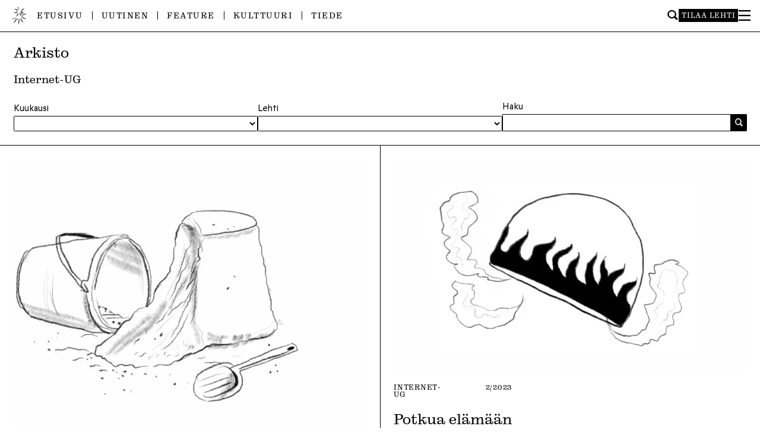

--- FILE ---
content_type: text/html; charset=UTF-8
request_url: https://ylioppilaslehti.fi/kategoria/kulttuuri/internet-ug-kulttuuri/
body_size: 11514
content:

<!DOCTYPE html>
<html dir="ltr" lang="fi" prefix="og: https://ogp.me/ns#">
<head>
<meta charset="UTF-8" />
<meta name="viewport" content="width=device-width" />

<title>Internet-UG | Ylioppilaslehti</title>
	<style>img:is([sizes="auto" i], [sizes^="auto," i]) { contain-intrinsic-size: 3000px 1500px }</style>
	
		<!-- All in One SEO 4.8.9 - aioseo.com -->
	<meta name="robots" content="max-image-preview:large" />
	<link rel="canonical" href="https://ylioppilaslehti.fi/kategoria/kulttuuri/internet-ug-kulttuuri/" />
	<meta name="generator" content="All in One SEO (AIOSEO) 4.8.9" />
		<script type="application/ld+json" class="aioseo-schema">
			{"@context":"https:\/\/schema.org","@graph":[{"@type":"BreadcrumbList","@id":"https:\/\/ylioppilaslehti.fi\/kategoria\/kulttuuri\/internet-ug-kulttuuri\/#breadcrumblist","itemListElement":[{"@type":"ListItem","@id":"https:\/\/ylioppilaslehti.fi#listItem","position":1,"name":"Home","item":"https:\/\/ylioppilaslehti.fi","nextItem":{"@type":"ListItem","@id":"https:\/\/ylioppilaslehti.fi\/kategoria\/kulttuuri\/#listItem","name":"Kulttuuri"}},{"@type":"ListItem","@id":"https:\/\/ylioppilaslehti.fi\/kategoria\/kulttuuri\/#listItem","position":2,"name":"Kulttuuri","item":"https:\/\/ylioppilaslehti.fi\/kategoria\/kulttuuri\/","nextItem":{"@type":"ListItem","@id":"https:\/\/ylioppilaslehti.fi\/kategoria\/kulttuuri\/internet-ug-kulttuuri\/#listItem","name":"Internet-UG"},"previousItem":{"@type":"ListItem","@id":"https:\/\/ylioppilaslehti.fi#listItem","name":"Home"}},{"@type":"ListItem","@id":"https:\/\/ylioppilaslehti.fi\/kategoria\/kulttuuri\/internet-ug-kulttuuri\/#listItem","position":3,"name":"Internet-UG","previousItem":{"@type":"ListItem","@id":"https:\/\/ylioppilaslehti.fi\/kategoria\/kulttuuri\/#listItem","name":"Kulttuuri"}}]},{"@type":"CollectionPage","@id":"https:\/\/ylioppilaslehti.fi\/kategoria\/kulttuuri\/internet-ug-kulttuuri\/#collectionpage","url":"https:\/\/ylioppilaslehti.fi\/kategoria\/kulttuuri\/internet-ug-kulttuuri\/","name":"Internet-UG | Ylioppilaslehti","inLanguage":"fi","isPartOf":{"@id":"https:\/\/ylioppilaslehti.fi\/#website"},"breadcrumb":{"@id":"https:\/\/ylioppilaslehti.fi\/kategoria\/kulttuuri\/internet-ug-kulttuuri\/#breadcrumblist"}},{"@type":"Organization","@id":"https:\/\/ylioppilaslehti.fi\/#organization","name":"Ylioppilaslehti","description":"Mit\u00e4 Ylioppilaslehti edell\u00e4, sit\u00e4 kansa per\u00e4ss\u00e4.","url":"https:\/\/ylioppilaslehti.fi\/","sameAs":["https:\/\/www.instagram.com\/ylioppilaslehti\/"]},{"@type":"WebSite","@id":"https:\/\/ylioppilaslehti.fi\/#website","url":"https:\/\/ylioppilaslehti.fi\/","name":"Ylioppilaslehti","description":"Mit\u00e4 Ylioppilaslehti edell\u00e4, sit\u00e4 kansa per\u00e4ss\u00e4.","inLanguage":"fi","publisher":{"@id":"https:\/\/ylioppilaslehti.fi\/#organization"}}]}
		</script>
		<!-- All in One SEO -->

<link rel="alternate" type="application/rss+xml" title="Ylioppilaslehti &raquo; syöte" href="https://ylioppilaslehti.fi/feed/" />
<link rel="alternate" type="application/rss+xml" title="Ylioppilaslehti &raquo; kommenttien syöte" href="https://ylioppilaslehti.fi/comments/feed/" />
<link rel="alternate" type="application/rss+xml" title="Ylioppilaslehti &raquo; Internet-UG kategorian RSS-syöte" href="https://ylioppilaslehti.fi/kategoria/kulttuuri/internet-ug-kulttuuri/feed/" />
<link rel='stylesheet' id='wp-block-library-css' href='https://ylioppilaslehti.fi/wp-includes/css/dist/block-library/style.min.css?ver=6.8.3' type='text/css' media='all' />
<style id='classic-theme-styles-inline-css' type='text/css'>
/*! This file is auto-generated */
.wp-block-button__link{color:#fff;background-color:#32373c;border-radius:9999px;box-shadow:none;text-decoration:none;padding:calc(.667em + 2px) calc(1.333em + 2px);font-size:1.125em}.wp-block-file__button{background:#32373c;color:#fff;text-decoration:none}
</style>
<style id='global-styles-inline-css' type='text/css'>
:root{--wp--preset--aspect-ratio--square: 1;--wp--preset--aspect-ratio--4-3: 4/3;--wp--preset--aspect-ratio--3-4: 3/4;--wp--preset--aspect-ratio--3-2: 3/2;--wp--preset--aspect-ratio--2-3: 2/3;--wp--preset--aspect-ratio--16-9: 16/9;--wp--preset--aspect-ratio--9-16: 9/16;--wp--preset--color--black: #000000;--wp--preset--color--cyan-bluish-gray: #abb8c3;--wp--preset--color--white: #ffffff;--wp--preset--color--pale-pink: #f78da7;--wp--preset--color--vivid-red: #cf2e2e;--wp--preset--color--luminous-vivid-orange: #ff6900;--wp--preset--color--luminous-vivid-amber: #fcb900;--wp--preset--color--light-green-cyan: #7bdcb5;--wp--preset--color--vivid-green-cyan: #00d084;--wp--preset--color--pale-cyan-blue: #8ed1fc;--wp--preset--color--vivid-cyan-blue: #0693e3;--wp--preset--color--vivid-purple: #9b51e0;--wp--preset--gradient--vivid-cyan-blue-to-vivid-purple: linear-gradient(135deg,rgba(6,147,227,1) 0%,rgb(155,81,224) 100%);--wp--preset--gradient--light-green-cyan-to-vivid-green-cyan: linear-gradient(135deg,rgb(122,220,180) 0%,rgb(0,208,130) 100%);--wp--preset--gradient--luminous-vivid-amber-to-luminous-vivid-orange: linear-gradient(135deg,rgba(252,185,0,1) 0%,rgba(255,105,0,1) 100%);--wp--preset--gradient--luminous-vivid-orange-to-vivid-red: linear-gradient(135deg,rgba(255,105,0,1) 0%,rgb(207,46,46) 100%);--wp--preset--gradient--very-light-gray-to-cyan-bluish-gray: linear-gradient(135deg,rgb(238,238,238) 0%,rgb(169,184,195) 100%);--wp--preset--gradient--cool-to-warm-spectrum: linear-gradient(135deg,rgb(74,234,220) 0%,rgb(151,120,209) 20%,rgb(207,42,186) 40%,rgb(238,44,130) 60%,rgb(251,105,98) 80%,rgb(254,248,76) 100%);--wp--preset--gradient--blush-light-purple: linear-gradient(135deg,rgb(255,206,236) 0%,rgb(152,150,240) 100%);--wp--preset--gradient--blush-bordeaux: linear-gradient(135deg,rgb(254,205,165) 0%,rgb(254,45,45) 50%,rgb(107,0,62) 100%);--wp--preset--gradient--luminous-dusk: linear-gradient(135deg,rgb(255,203,112) 0%,rgb(199,81,192) 50%,rgb(65,88,208) 100%);--wp--preset--gradient--pale-ocean: linear-gradient(135deg,rgb(255,245,203) 0%,rgb(182,227,212) 50%,rgb(51,167,181) 100%);--wp--preset--gradient--electric-grass: linear-gradient(135deg,rgb(202,248,128) 0%,rgb(113,206,126) 100%);--wp--preset--gradient--midnight: linear-gradient(135deg,rgb(2,3,129) 0%,rgb(40,116,252) 100%);--wp--preset--font-size--small: 13px;--wp--preset--font-size--medium: 20px;--wp--preset--font-size--large: 36px;--wp--preset--font-size--x-large: 42px;--wp--preset--spacing--20: 0.44rem;--wp--preset--spacing--30: 0.67rem;--wp--preset--spacing--40: 1rem;--wp--preset--spacing--50: 1.5rem;--wp--preset--spacing--60: 2.25rem;--wp--preset--spacing--70: 3.38rem;--wp--preset--spacing--80: 5.06rem;--wp--preset--shadow--natural: 6px 6px 9px rgba(0, 0, 0, 0.2);--wp--preset--shadow--deep: 12px 12px 50px rgba(0, 0, 0, 0.4);--wp--preset--shadow--sharp: 6px 6px 0px rgba(0, 0, 0, 0.2);--wp--preset--shadow--outlined: 6px 6px 0px -3px rgba(255, 255, 255, 1), 6px 6px rgba(0, 0, 0, 1);--wp--preset--shadow--crisp: 6px 6px 0px rgba(0, 0, 0, 1);}:where(.is-layout-flex){gap: 0.5em;}:where(.is-layout-grid){gap: 0.5em;}body .is-layout-flex{display: flex;}.is-layout-flex{flex-wrap: wrap;align-items: center;}.is-layout-flex > :is(*, div){margin: 0;}body .is-layout-grid{display: grid;}.is-layout-grid > :is(*, div){margin: 0;}:where(.wp-block-columns.is-layout-flex){gap: 2em;}:where(.wp-block-columns.is-layout-grid){gap: 2em;}:where(.wp-block-post-template.is-layout-flex){gap: 1.25em;}:where(.wp-block-post-template.is-layout-grid){gap: 1.25em;}.has-black-color{color: var(--wp--preset--color--black) !important;}.has-cyan-bluish-gray-color{color: var(--wp--preset--color--cyan-bluish-gray) !important;}.has-white-color{color: var(--wp--preset--color--white) !important;}.has-pale-pink-color{color: var(--wp--preset--color--pale-pink) !important;}.has-vivid-red-color{color: var(--wp--preset--color--vivid-red) !important;}.has-luminous-vivid-orange-color{color: var(--wp--preset--color--luminous-vivid-orange) !important;}.has-luminous-vivid-amber-color{color: var(--wp--preset--color--luminous-vivid-amber) !important;}.has-light-green-cyan-color{color: var(--wp--preset--color--light-green-cyan) !important;}.has-vivid-green-cyan-color{color: var(--wp--preset--color--vivid-green-cyan) !important;}.has-pale-cyan-blue-color{color: var(--wp--preset--color--pale-cyan-blue) !important;}.has-vivid-cyan-blue-color{color: var(--wp--preset--color--vivid-cyan-blue) !important;}.has-vivid-purple-color{color: var(--wp--preset--color--vivid-purple) !important;}.has-black-background-color{background-color: var(--wp--preset--color--black) !important;}.has-cyan-bluish-gray-background-color{background-color: var(--wp--preset--color--cyan-bluish-gray) !important;}.has-white-background-color{background-color: var(--wp--preset--color--white) !important;}.has-pale-pink-background-color{background-color: var(--wp--preset--color--pale-pink) !important;}.has-vivid-red-background-color{background-color: var(--wp--preset--color--vivid-red) !important;}.has-luminous-vivid-orange-background-color{background-color: var(--wp--preset--color--luminous-vivid-orange) !important;}.has-luminous-vivid-amber-background-color{background-color: var(--wp--preset--color--luminous-vivid-amber) !important;}.has-light-green-cyan-background-color{background-color: var(--wp--preset--color--light-green-cyan) !important;}.has-vivid-green-cyan-background-color{background-color: var(--wp--preset--color--vivid-green-cyan) !important;}.has-pale-cyan-blue-background-color{background-color: var(--wp--preset--color--pale-cyan-blue) !important;}.has-vivid-cyan-blue-background-color{background-color: var(--wp--preset--color--vivid-cyan-blue) !important;}.has-vivid-purple-background-color{background-color: var(--wp--preset--color--vivid-purple) !important;}.has-black-border-color{border-color: var(--wp--preset--color--black) !important;}.has-cyan-bluish-gray-border-color{border-color: var(--wp--preset--color--cyan-bluish-gray) !important;}.has-white-border-color{border-color: var(--wp--preset--color--white) !important;}.has-pale-pink-border-color{border-color: var(--wp--preset--color--pale-pink) !important;}.has-vivid-red-border-color{border-color: var(--wp--preset--color--vivid-red) !important;}.has-luminous-vivid-orange-border-color{border-color: var(--wp--preset--color--luminous-vivid-orange) !important;}.has-luminous-vivid-amber-border-color{border-color: var(--wp--preset--color--luminous-vivid-amber) !important;}.has-light-green-cyan-border-color{border-color: var(--wp--preset--color--light-green-cyan) !important;}.has-vivid-green-cyan-border-color{border-color: var(--wp--preset--color--vivid-green-cyan) !important;}.has-pale-cyan-blue-border-color{border-color: var(--wp--preset--color--pale-cyan-blue) !important;}.has-vivid-cyan-blue-border-color{border-color: var(--wp--preset--color--vivid-cyan-blue) !important;}.has-vivid-purple-border-color{border-color: var(--wp--preset--color--vivid-purple) !important;}.has-vivid-cyan-blue-to-vivid-purple-gradient-background{background: var(--wp--preset--gradient--vivid-cyan-blue-to-vivid-purple) !important;}.has-light-green-cyan-to-vivid-green-cyan-gradient-background{background: var(--wp--preset--gradient--light-green-cyan-to-vivid-green-cyan) !important;}.has-luminous-vivid-amber-to-luminous-vivid-orange-gradient-background{background: var(--wp--preset--gradient--luminous-vivid-amber-to-luminous-vivid-orange) !important;}.has-luminous-vivid-orange-to-vivid-red-gradient-background{background: var(--wp--preset--gradient--luminous-vivid-orange-to-vivid-red) !important;}.has-very-light-gray-to-cyan-bluish-gray-gradient-background{background: var(--wp--preset--gradient--very-light-gray-to-cyan-bluish-gray) !important;}.has-cool-to-warm-spectrum-gradient-background{background: var(--wp--preset--gradient--cool-to-warm-spectrum) !important;}.has-blush-light-purple-gradient-background{background: var(--wp--preset--gradient--blush-light-purple) !important;}.has-blush-bordeaux-gradient-background{background: var(--wp--preset--gradient--blush-bordeaux) !important;}.has-luminous-dusk-gradient-background{background: var(--wp--preset--gradient--luminous-dusk) !important;}.has-pale-ocean-gradient-background{background: var(--wp--preset--gradient--pale-ocean) !important;}.has-electric-grass-gradient-background{background: var(--wp--preset--gradient--electric-grass) !important;}.has-midnight-gradient-background{background: var(--wp--preset--gradient--midnight) !important;}.has-small-font-size{font-size: var(--wp--preset--font-size--small) !important;}.has-medium-font-size{font-size: var(--wp--preset--font-size--medium) !important;}.has-large-font-size{font-size: var(--wp--preset--font-size--large) !important;}.has-x-large-font-size{font-size: var(--wp--preset--font-size--x-large) !important;}
:where(.wp-block-post-template.is-layout-flex){gap: 1.25em;}:where(.wp-block-post-template.is-layout-grid){gap: 1.25em;}
:where(.wp-block-columns.is-layout-flex){gap: 2em;}:where(.wp-block-columns.is-layout-grid){gap: 2em;}
:root :where(.wp-block-pullquote){font-size: 1.5em;line-height: 1.6;}
</style>
<link rel='stylesheet' id='contact-form-7-css' href='https://ylioppilaslehti.fi/wp-content/plugins/contact-form-7/includes/css/styles.css?ver=6.1.3' type='text/css' media='all' />
<style id='contact-form-7-inline-css' type='text/css'>
.wpcf7 .wpcf7-recaptcha iframe {margin-bottom: 0;}.wpcf7 .wpcf7-recaptcha[data-align="center"] > div {margin: 0 auto;}.wpcf7 .wpcf7-recaptcha[data-align="right"] > div {margin: 0 0 0 auto;}
</style>
<link rel='stylesheet' id='style-css' href='https://ylioppilaslehti.fi/wp-content/themes/yolehti2024/style.css?ver=6.8.3' type='text/css' media='all' />
<link rel='stylesheet' id='main-css' href='https://ylioppilaslehti.fi/wp-content/themes/yolehti2024/dist/main-ZRQNW34W.css?ver=6.8.3' type='text/css' media='all' />
<link rel='stylesheet' id='typekit-css' href='https://use.typekit.net/ooy1wsf.css?ver=6.8.3' type='text/css' media='all' />
<link rel='stylesheet' id='sc-player-css' href='https://ylioppilaslehti.fi/wp-content/themes/yolehti2024/sc/sc-player-minimal.css?ver=6.8.3' type='text/css' media='all' />
<script type="text/javascript" src="https://ylioppilaslehti.fi/wp-includes/js/jquery/jquery.min.js?ver=3.7.1" id="jquery-core-js"></script>
<script type="text/javascript" src="https://ylioppilaslehti.fi/wp-includes/js/jquery/jquery-migrate.min.js?ver=3.4.1" id="jquery-migrate-js"></script>
<script type="text/javascript" src="https://ylioppilaslehti.fi/wp-content/themes/yolehti2024/js/legacy.js?ver=1729688081" id="legacy-js"></script>
<script type="text/javascript" src="https://ylioppilaslehti.fi/wp-content/themes/yolehti2024/dist/main-GYXPLJQV.js?ver=6.8.3" id="main-js"></script>
<script type="text/javascript" id="loadmore-js-extra">
/* <![CDATA[ */
var misha_loadmore_params = {"ajaxurl":"https:\/\/ylioppilaslehti.fi\/wp-admin\/admin-ajax.php","posts":"{\"category_name\":\"internet-ug-kulttuuri\",\"error\":\"\",\"m\":\"\",\"p\":0,\"post_parent\":\"\",\"subpost\":\"\",\"subpost_id\":\"\",\"attachment\":\"\",\"attachment_id\":0,\"name\":\"\",\"pagename\":\"\",\"page_id\":0,\"second\":\"\",\"minute\":\"\",\"hour\":\"\",\"day\":0,\"monthnum\":0,\"year\":0,\"w\":0,\"tag\":\"\",\"cat\":5742,\"tag_id\":\"\",\"author\":\"\",\"author_name\":\"\",\"feed\":\"\",\"tb\":\"\",\"paged\":0,\"meta_key\":\"\",\"meta_value\":\"\",\"preview\":\"\",\"s\":\"\",\"sentence\":\"\",\"title\":\"\",\"fields\":\"all\",\"menu_order\":\"\",\"embed\":\"\",\"category__in\":[],\"category__not_in\":[],\"category__and\":[],\"post__in\":[],\"post__not_in\":[],\"post_name__in\":[],\"tag__in\":[],\"tag__not_in\":[],\"tag__and\":[],\"tag_slug__in\":[],\"tag_slug__and\":[],\"post_parent__in\":[],\"post_parent__not_in\":[],\"author__in\":[],\"author__not_in\":[],\"search_columns\":[],\"ignore_sticky_posts\":false,\"suppress_filters\":false,\"cache_results\":true,\"update_post_term_cache\":true,\"update_menu_item_cache\":false,\"lazy_load_term_meta\":true,\"update_post_meta_cache\":true,\"post_type\":\"\",\"posts_per_page\":30,\"nopaging\":false,\"comments_per_page\":\"50\",\"no_found_rows\":false,\"order\":\"DESC\"}","current_page":"1","max_page":"1"};
/* ]]> */
</script>
<script type="text/javascript" src="https://ylioppilaslehti.fi/wp-content/themes/yolehti2024/dist/load-more-LOQN3TEY.js?ver=6.8.3" id="loadmore-js"></script>
<link rel="https://api.w.org/" href="https://ylioppilaslehti.fi/wp-json/" /><link rel="alternate" title="JSON" type="application/json" href="https://ylioppilaslehti.fi/wp-json/wp/v2/categories/5742" /><link rel="EditURI" type="application/rsd+xml" title="RSD" href="https://ylioppilaslehti.fi/xmlrpc.php?rsd" />
<meta name="generator" content="WordPress 6.8.3" />
		<style type="text/css">
						ol.footnotes>li {list-style-type:decimal;}
						ol.footnotes { color:#666666; }
ol.footnotes li { font-size:80%; }
		</style>
		<noscript><style>.lazyload[data-src]{display:none !important;}</style></noscript><style>.lazyload{background-image:none !important;}.lazyload:before{background-image:none !important;}</style><style>.wp-block-gallery.is-cropped .blocks-gallery-item picture{height:100%;width:100%;}</style><link rel="icon" href="https://ylioppilaslehti.fi/wp-content/uploads/2024/09/cropped-ylioppilaslehti_favicon3-32x32.png" sizes="32x32" />
<link rel="icon" href="https://ylioppilaslehti.fi/wp-content/uploads/2024/09/cropped-ylioppilaslehti_favicon3-192x192.png" sizes="192x192" />
<link rel="apple-touch-icon" href="https://ylioppilaslehti.fi/wp-content/uploads/2024/09/cropped-ylioppilaslehti_favicon3-180x180.png" />
<meta name="msapplication-TileImage" content="https://ylioppilaslehti.fi/wp-content/uploads/2024/09/cropped-ylioppilaslehti_favicon3-270x270.png" />

</head>
<body data-rsssl=1 class="archive category category-internet-ug-kulttuuri category-5742 wp-theme-yolehti2024">
<div id="wrapper" class="hfeed">

<div id="large-logo">
	<a href="https://ylioppilaslehti.fi">
		<img src="[data-uri]" alt="Ylioppilaslehti" data-src="https://ylioppilaslehti.fi/wp-content/themes/yolehti2024/img/ylioppilaslehti-header-2024.svg" decoding="async" class="lazyload" /><noscript><img src="https://ylioppilaslehti.fi/wp-content/themes/yolehti2024/img/ylioppilaslehti-header-2024.svg" alt="Ylioppilaslehti" data-eio="l" /></noscript>
	</a>
</div>

<header class="header" role="banner">
	<div id="header-inner">
		<div id="menu-container">
			<a id="small-logo" href="https://ylioppilaslehti.fi">
				<img src="[data-uri]" data-src="https://ylioppilaslehti.fi/wp-content/themes/yolehti2024/img/logo-2024.png" decoding="async" class="lazyload" width="192" height="192" data-eio-rwidth="192" data-eio-rheight="192" /><noscript><img src="https://ylioppilaslehti.fi/wp-content/themes/yolehti2024/img/logo-2024.png" data-eio="l" /></noscript>
			</a>

			<nav id="menu" role="navigation">
				<div class="menu-ylavalikko-container"><ul id="menu-ylavalikko" class="menu"><li id="menu-item-52569" class="menu-item menu-item-type-post_type menu-item-object-page menu-item-home menu-item-52569"><a href="https://ylioppilaslehti.fi/">Etusivu</a></li>
<li id="menu-item-52567" class="menu-item menu-item-type-taxonomy menu-item-object-category menu-item-52567"><a href="https://ylioppilaslehti.fi/kategoria/uutinen/">Uutinen</a></li>
<li id="menu-item-52568" class="menu-item menu-item-type-taxonomy menu-item-object-category menu-item-52568"><a href="https://ylioppilaslehti.fi/kategoria/feature/">Feature</a></li>
<li id="menu-item-52565" class="menu-item menu-item-type-taxonomy menu-item-object-category current-category-ancestor menu-item-52565"><a href="https://ylioppilaslehti.fi/kategoria/kulttuuri/">Kulttuuri</a></li>
<li id="menu-item-52566" class="menu-item menu-item-type-taxonomy menu-item-object-category menu-item-52566"><a href="https://ylioppilaslehti.fi/kategoria/tiede/">Tiede</a></li>
</ul></div>			</nav>

			<div id="side-menu">
				<form role="search" method="get" class="searchform" action="https://ylioppilaslehti.fi/" aria-label="Haku">
	<div>
		<input type="text" value="" name="s" id="s" />
		<input type="submit" id="searchsubmit" value="Hae" />
	</div>
</form>				<a href="https://ylioppilaslehti.fi/tilaajapalvelut/" class="order-button">Tilaa lehti</a>
				<div class="hamburger-lines" id="burger" role="button" aria-pressed="false" aria-label="Toggle Menu" tabindex="0">
					<svg id="close-icon" width="1120" height="1000" viewBox="0 0 1120 1000">
						<polygon points="1120 1000 944.04 1000 0 0 175.96 0 1120 1000" style=""/>
						<polygon points="0 1000 175.96 1000 1120 0 944.04 0 0 1000" style=""/>
					</svg>
					<svg id="open-icon" width="1120" height="1000" viewBox="0 0 1120 1000">
						<rect y="438.17" width="1120" height="130.34" style=""/>
						<rect y="0" width="1120" height="130.34" style=""/>
						<rect y="869.66" width="1120" height="130.34" style=""/>
					</svg>
				</div>
			</div>
		</div>

		<div id="menu-slide-container">
			<form role="search" method="get" class="searchform" action="https://ylioppilaslehti.fi/" aria-label="Haku">
	<div>
		<input type="text" value="" name="s" id="s" />
		<input type="submit" id="searchsubmit" value="Hae" />
	</div>
</form>
			<div id="mobile-menu">
				<nav role="navigation">
					<div class="menu-ylavalikko-container"><ul id="menu-ylavalikko-1" class="menu"><li class="menu-item menu-item-type-post_type menu-item-object-page menu-item-home menu-item-52569"><a href="https://ylioppilaslehti.fi/">Etusivu</a></li>
<li class="menu-item menu-item-type-taxonomy menu-item-object-category menu-item-52567"><a href="https://ylioppilaslehti.fi/kategoria/uutinen/">Uutinen</a></li>
<li class="menu-item menu-item-type-taxonomy menu-item-object-category menu-item-52568"><a href="https://ylioppilaslehti.fi/kategoria/feature/">Feature</a></li>
<li class="menu-item menu-item-type-taxonomy menu-item-object-category current-category-ancestor menu-item-52565"><a href="https://ylioppilaslehti.fi/kategoria/kulttuuri/">Kulttuuri</a></li>
<li class="menu-item menu-item-type-taxonomy menu-item-object-category menu-item-52566"><a href="https://ylioppilaslehti.fi/kategoria/tiede/">Tiede</a></li>
</ul></div>				</nav>
			</div>

			<div id="menu-slidedown">
				<div class="menu-column">
					<h3>Kategoriat</h3>
					<div class="menu-kategoriat-container"><ul id="menu-kategoriat" class="menu"><li id="menu-item-52570" class="menu-item menu-item-type-taxonomy menu-item-object-category menu-item-52570"><a href="https://ylioppilaslehti.fi/kategoria/essee/">Essee</a></li>
<li id="menu-item-52571" class="menu-item menu-item-type-taxonomy menu-item-object-category menu-item-52571"><a href="https://ylioppilaslehti.fi/kategoria/feature/">Feature</a></li>
<li id="menu-item-52572" class="menu-item menu-item-type-taxonomy menu-item-object-category menu-item-52572"><a href="https://ylioppilaslehti.fi/kategoria/fiktio/">Fiktio</a></li>
<li id="menu-item-52573" class="menu-item menu-item-type-taxonomy menu-item-object-category menu-item-52573"><a href="https://ylioppilaslehti.fi/kategoria/feature/henkilokuva/">Henkilökuva</a></li>
<li id="menu-item-52574" class="menu-item menu-item-type-taxonomy menu-item-object-category menu-item-52574"><a href="https://ylioppilaslehti.fi/kategoria/kolumni/">Kolumni</a></li>
<li id="menu-item-52575" class="menu-item menu-item-type-taxonomy menu-item-object-category menu-item-52575"><a href="https://ylioppilaslehti.fi/kategoria/pakina/">Pakina</a></li>
<li id="menu-item-52576" class="menu-item menu-item-type-taxonomy menu-item-object-category menu-item-52576"><a href="https://ylioppilaslehti.fi/kategoria/paakirjoitus/">Pääkirjoitus</a></li>
<li id="menu-item-52577" class="menu-item menu-item-type-taxonomy menu-item-object-category menu-item-52577"><a href="https://ylioppilaslehti.fi/kategoria/feature/reportaasi/">Reportaasi</a></li>
<li id="menu-item-53178" class="menu-item menu-item-type-taxonomy menu-item-object-category menu-item-53178"><a href="https://ylioppilaslehti.fi/kategoria/toimitukselta/">Toimitukselta</a></li>
<li id="menu-item-52578" class="menu-item menu-item-type-taxonomy menu-item-object-category menu-item-52578"><a href="https://ylioppilaslehti.fi/kategoria/uutinen/">Uutinen</a></li>
</ul></div>				</div>
				<div class="menu-column">
					<h3>Palstat</h3>
					<div class="menu-palstat-container"><ul id="menu-palstat" class="menu"><li id="menu-item-53179" class="menu-item menu-item-type-taxonomy menu-item-object-category menu-item-53179"><a href="https://ylioppilaslehti.fi/kategoria/3x/">3x</a></li>
<li id="menu-item-54659" class="menu-item menu-item-type-taxonomy menu-item-object-category menu-item-54659"><a href="https://ylioppilaslehti.fi/kategoria/alkupala/">Alkupala</a></li>
<li id="menu-item-52591" class="menu-item menu-item-type-taxonomy menu-item-object-category menu-item-52591"><a href="https://ylioppilaslehti.fi/kategoria/analyysi/">Analyysi</a></li>
<li id="menu-item-52595" class="menu-item menu-item-type-taxonomy menu-item-object-category menu-item-52595"><a href="https://ylioppilaslehti.fi/kategoria/asiaton-kysymys/">Asiaton kysymys</a></li>
<li id="menu-item-54119" class="menu-item menu-item-type-taxonomy menu-item-object-category menu-item-54119"><a href="https://ylioppilaslehti.fi/kategoria/feature/henkilokuva/henkilo/">Henkilö</a></li>
<li id="menu-item-52589" class="menu-item menu-item-type-taxonomy menu-item-object-category menu-item-52589"><a href="https://ylioppilaslehti.fi/kategoria/kulttuuri/kritiikki-kulttuuri/">Kritiikki</a></li>
<li id="menu-item-60090" class="menu-item menu-item-type-taxonomy menu-item-object-category menu-item-60090"><a href="https://ylioppilaslehti.fi/kategoria/tiede/mieslasten-tiedekysymykset/">Mieslasten tiedekysymykset</a></li>
<li id="menu-item-59552" class="menu-item menu-item-type-taxonomy menu-item-object-category menu-item-59552"><a href="https://ylioppilaslehti.fi/kategoria/tiede/outoja-opinnaytteita/">Outoja opinnäytteitä</a></li>
<li id="menu-item-52594" class="menu-item menu-item-type-taxonomy menu-item-object-category menu-item-52594"><a href="https://ylioppilaslehti.fi/kategoria/postia/">Postia</a></li>
<li id="menu-item-52584" class="menu-item menu-item-type-taxonomy menu-item-object-category menu-item-52584"><a href="https://ylioppilaslehti.fi/kategoria/takaikkuna/">Takaikkuna</a></li>
<li id="menu-item-54086" class="menu-item menu-item-type-taxonomy menu-item-object-category menu-item-54086"><a href="https://ylioppilaslehti.fi/kategoria/toimittaja-testaa/">Toimittaja testaa</a></li>
<li id="menu-item-53182" class="menu-item menu-item-type-taxonomy menu-item-object-category menu-item-53182"><a href="https://ylioppilaslehti.fi/kategoria/pakina/viimeinen-millenniaali-pakina/">Viimeinen millenniaali</a></li>
</ul></div>				</div>
				<div class="menu-column">
					<h3>Ylioppilaslehti</h3>
					<div class="menu-ylioppilaslehti-container"><ul id="menu-ylioppilaslehti" class="menu"><li id="menu-item-52579" class="menu-item menu-item-type-post_type menu-item-object-page menu-item-52579"><a href="https://ylioppilaslehti.fi/toimitus/">Toimitus</a></li>
<li id="menu-item-52580" class="menu-item menu-item-type-post_type menu-item-object-page menu-item-52580"><a href="https://ylioppilaslehti.fi/avustajaksi/">Avustajaksi</a></li>
<li id="menu-item-52581" class="menu-item menu-item-type-post_type menu-item-object-page menu-item-52581"><a href="https://ylioppilaslehti.fi/mediatiedot/">Mediatiedot</a></li>
<li id="menu-item-52582" class="menu-item menu-item-type-post_type menu-item-object-page menu-item-52582"><a href="https://ylioppilaslehti.fi/arkisto/">Arkisto</a></li>
<li id="menu-item-52583" class="menu-item menu-item-type-custom menu-item-object-custom menu-item-52583"><a href="https://www.lehtiluukku.fi/lehdet/ylioppilaslehti/">Näköislehti</a></li>
</ul></div>				</div>
				<div class="menu-column">
					<h3>@ylioppilaslehti</h3>
					<div class="menu-ylioppilaslehti-some-container"><ul id="menu-ylioppilaslehti-some" class="menu"><li id="menu-item-60635" class="menu-item menu-item-type-custom menu-item-object-custom menu-item-60635"><a href="https://www.instagram.com/ylioppilaslehti/?hl=en">Instagram</a></li>
<li id="menu-item-61111" class="menu-item menu-item-type-custom menu-item-object-custom menu-item-61111"><a href="https://www.tiktok.com/@ylkkari">Tiktok</a></li>
<li id="menu-item-60636" class="menu-item menu-item-type-custom menu-item-object-custom menu-item-60636"><a href="https://ylioppilaslehti.kit.com/a01a4d6135">Uutiskirje</a></li>
</ul></div>				</div>
			</div>
		</div>
	</div>
</header>

<div id="container">
<section id="content" role="main">
	<h1 class="entry-title">Arkisto</h1>
		<h2 class='archive-title'>Internet-UG</h2>
	
	<div class="drops">
    <div class="dropdown-container">
        <label for="archive-dropdown-months">Kuukausi</label>
        <select class="months archive-dropdown" name="archive-dropdown-months"
            onchange="document.location.href=this.options[this.selectedIndex].value;">
        <option value=""></option>
        	<option value='https://ylioppilaslehti.fi/2025/10/'> lokakuu 2025 </option>
	<option value='https://ylioppilaslehti.fi/2025/09/'> syyskuu 2025 </option>
	<option value='https://ylioppilaslehti.fi/2025/07/'> heinäkuu 2025 </option>
	<option value='https://ylioppilaslehti.fi/2025/06/'> kesäkuu 2025 </option>
	<option value='https://ylioppilaslehti.fi/2025/05/'> toukokuu 2025 </option>
	<option value='https://ylioppilaslehti.fi/2025/04/'> huhtikuu 2025 </option>
	<option value='https://ylioppilaslehti.fi/2025/03/'> maaliskuu 2025 </option>
	<option value='https://ylioppilaslehti.fi/2025/01/'> tammikuu 2025 </option>
	<option value='https://ylioppilaslehti.fi/2024/12/'> joulukuu 2024 </option>
	<option value='https://ylioppilaslehti.fi/2024/11/'> marraskuu 2024 </option>
	<option value='https://ylioppilaslehti.fi/2024/10/'> lokakuu 2024 </option>
	<option value='https://ylioppilaslehti.fi/2024/09/'> syyskuu 2024 </option>
	<option value='https://ylioppilaslehti.fi/2024/05/'> toukokuu 2024 </option>
	<option value='https://ylioppilaslehti.fi/2024/03/'> maaliskuu 2024 </option>
	<option value='https://ylioppilaslehti.fi/2024/02/'> helmikuu 2024 </option>
	<option value='https://ylioppilaslehti.fi/2024/01/'> tammikuu 2024 </option>
	<option value='https://ylioppilaslehti.fi/2023/12/'> joulukuu 2023 </option>
	<option value='https://ylioppilaslehti.fi/2023/11/'> marraskuu 2023 </option>
	<option value='https://ylioppilaslehti.fi/2023/10/'> lokakuu 2023 </option>
	<option value='https://ylioppilaslehti.fi/2023/09/'> syyskuu 2023 </option>
	<option value='https://ylioppilaslehti.fi/2023/05/'> toukokuu 2023 </option>
	<option value='https://ylioppilaslehti.fi/2023/04/'> huhtikuu 2023 </option>
	<option value='https://ylioppilaslehti.fi/2023/03/'> maaliskuu 2023 </option>
	<option value='https://ylioppilaslehti.fi/2023/02/'> helmikuu 2023 </option>
	<option value='https://ylioppilaslehti.fi/2023/01/'> tammikuu 2023 </option>
	<option value='https://ylioppilaslehti.fi/2022/12/'> joulukuu 2022 </option>
	<option value='https://ylioppilaslehti.fi/2022/11/'> marraskuu 2022 </option>
	<option value='https://ylioppilaslehti.fi/2022/10/'> lokakuu 2022 </option>
	<option value='https://ylioppilaslehti.fi/2022/09/'> syyskuu 2022 </option>
	<option value='https://ylioppilaslehti.fi/2022/05/'> toukokuu 2022 </option>
	<option value='https://ylioppilaslehti.fi/2022/04/'> huhtikuu 2022 </option>
	<option value='https://ylioppilaslehti.fi/2022/03/'> maaliskuu 2022 </option>
	<option value='https://ylioppilaslehti.fi/2022/02/'> helmikuu 2022 </option>
	<option value='https://ylioppilaslehti.fi/2021/12/'> joulukuu 2021 </option>
	<option value='https://ylioppilaslehti.fi/2021/11/'> marraskuu 2021 </option>
	<option value='https://ylioppilaslehti.fi/2021/10/'> lokakuu 2021 </option>
	<option value='https://ylioppilaslehti.fi/2021/09/'> syyskuu 2021 </option>
	<option value='https://ylioppilaslehti.fi/2021/06/'> kesäkuu 2021 </option>
	<option value='https://ylioppilaslehti.fi/2021/05/'> toukokuu 2021 </option>
	<option value='https://ylioppilaslehti.fi/2021/04/'> huhtikuu 2021 </option>
	<option value='https://ylioppilaslehti.fi/2021/03/'> maaliskuu 2021 </option>
	<option value='https://ylioppilaslehti.fi/2021/02/'> helmikuu 2021 </option>
	<option value='https://ylioppilaslehti.fi/2020/12/'> joulukuu 2020 </option>
	<option value='https://ylioppilaslehti.fi/2020/11/'> marraskuu 2020 </option>
	<option value='https://ylioppilaslehti.fi/2020/10/'> lokakuu 2020 </option>
	<option value='https://ylioppilaslehti.fi/2020/09/'> syyskuu 2020 </option>
	<option value='https://ylioppilaslehti.fi/2020/08/'> elokuu 2020 </option>
	<option value='https://ylioppilaslehti.fi/2020/07/'> heinäkuu 2020 </option>
	<option value='https://ylioppilaslehti.fi/2020/06/'> kesäkuu 2020 </option>
	<option value='https://ylioppilaslehti.fi/2020/05/'> toukokuu 2020 </option>
	<option value='https://ylioppilaslehti.fi/2020/04/'> huhtikuu 2020 </option>
	<option value='https://ylioppilaslehti.fi/2020/03/'> maaliskuu 2020 </option>
	<option value='https://ylioppilaslehti.fi/2020/02/'> helmikuu 2020 </option>
	<option value='https://ylioppilaslehti.fi/2020/01/'> tammikuu 2020 </option>
	<option value='https://ylioppilaslehti.fi/2019/12/'> joulukuu 2019 </option>
	<option value='https://ylioppilaslehti.fi/2019/11/'> marraskuu 2019 </option>
	<option value='https://ylioppilaslehti.fi/2019/10/'> lokakuu 2019 </option>
	<option value='https://ylioppilaslehti.fi/2019/09/'> syyskuu 2019 </option>
	<option value='https://ylioppilaslehti.fi/2019/08/'> elokuu 2019 </option>
	<option value='https://ylioppilaslehti.fi/2019/07/'> heinäkuu 2019 </option>
	<option value='https://ylioppilaslehti.fi/2019/06/'> kesäkuu 2019 </option>
	<option value='https://ylioppilaslehti.fi/2019/05/'> toukokuu 2019 </option>
	<option value='https://ylioppilaslehti.fi/2019/04/'> huhtikuu 2019 </option>
	<option value='https://ylioppilaslehti.fi/2019/03/'> maaliskuu 2019 </option>
	<option value='https://ylioppilaslehti.fi/2019/02/'> helmikuu 2019 </option>
	<option value='https://ylioppilaslehti.fi/2019/01/'> tammikuu 2019 </option>
	<option value='https://ylioppilaslehti.fi/2018/12/'> joulukuu 2018 </option>
	<option value='https://ylioppilaslehti.fi/2018/11/'> marraskuu 2018 </option>
	<option value='https://ylioppilaslehti.fi/2018/10/'> lokakuu 2018 </option>
	<option value='https://ylioppilaslehti.fi/2018/09/'> syyskuu 2018 </option>
	<option value='https://ylioppilaslehti.fi/2018/06/'> kesäkuu 2018 </option>
	<option value='https://ylioppilaslehti.fi/2018/05/'> toukokuu 2018 </option>
	<option value='https://ylioppilaslehti.fi/2018/04/'> huhtikuu 2018 </option>
	<option value='https://ylioppilaslehti.fi/2018/03/'> maaliskuu 2018 </option>
	<option value='https://ylioppilaslehti.fi/2018/02/'> helmikuu 2018 </option>
	<option value='https://ylioppilaslehti.fi/2018/01/'> tammikuu 2018 </option>
	<option value='https://ylioppilaslehti.fi/2017/12/'> joulukuu 2017 </option>
	<option value='https://ylioppilaslehti.fi/2017/11/'> marraskuu 2017 </option>
	<option value='https://ylioppilaslehti.fi/2017/10/'> lokakuu 2017 </option>
	<option value='https://ylioppilaslehti.fi/2017/09/'> syyskuu 2017 </option>
	<option value='https://ylioppilaslehti.fi/2017/05/'> toukokuu 2017 </option>
	<option value='https://ylioppilaslehti.fi/2017/04/'> huhtikuu 2017 </option>
	<option value='https://ylioppilaslehti.fi/2017/03/'> maaliskuu 2017 </option>
	<option value='https://ylioppilaslehti.fi/2017/02/'> helmikuu 2017 </option>
	<option value='https://ylioppilaslehti.fi/2017/01/'> tammikuu 2017 </option>
	<option value='https://ylioppilaslehti.fi/2016/12/'> joulukuu 2016 </option>
	<option value='https://ylioppilaslehti.fi/2016/11/'> marraskuu 2016 </option>
	<option value='https://ylioppilaslehti.fi/2016/10/'> lokakuu 2016 </option>
	<option value='https://ylioppilaslehti.fi/2016/09/'> syyskuu 2016 </option>
	<option value='https://ylioppilaslehti.fi/2016/05/'> toukokuu 2016 </option>
	<option value='https://ylioppilaslehti.fi/2016/04/'> huhtikuu 2016 </option>
	<option value='https://ylioppilaslehti.fi/2016/03/'> maaliskuu 2016 </option>
	<option value='https://ylioppilaslehti.fi/2016/02/'> helmikuu 2016 </option>
	<option value='https://ylioppilaslehti.fi/2015/12/'> joulukuu 2015 </option>
	<option value='https://ylioppilaslehti.fi/2015/10/'> lokakuu 2015 </option>
	<option value='https://ylioppilaslehti.fi/2015/09/'> syyskuu 2015 </option>
	<option value='https://ylioppilaslehti.fi/2015/08/'> elokuu 2015 </option>
	<option value='https://ylioppilaslehti.fi/2015/05/'> toukokuu 2015 </option>
	<option value='https://ylioppilaslehti.fi/2015/04/'> huhtikuu 2015 </option>
	<option value='https://ylioppilaslehti.fi/2015/03/'> maaliskuu 2015 </option>
	<option value='https://ylioppilaslehti.fi/2015/02/'> helmikuu 2015 </option>
	<option value='https://ylioppilaslehti.fi/2014/12/'> joulukuu 2014 </option>
	<option value='https://ylioppilaslehti.fi/2014/11/'> marraskuu 2014 </option>
	<option value='https://ylioppilaslehti.fi/2014/10/'> lokakuu 2014 </option>
	<option value='https://ylioppilaslehti.fi/2014/09/'> syyskuu 2014 </option>
	<option value='https://ylioppilaslehti.fi/2014/05/'> toukokuu 2014 </option>
	<option value='https://ylioppilaslehti.fi/2014/04/'> huhtikuu 2014 </option>
	<option value='https://ylioppilaslehti.fi/2014/03/'> maaliskuu 2014 </option>
	<option value='https://ylioppilaslehti.fi/2014/02/'> helmikuu 2014 </option>
	<option value='https://ylioppilaslehti.fi/2014/01/'> tammikuu 2014 </option>
	<option value='https://ylioppilaslehti.fi/2013/12/'> joulukuu 2013 </option>
	<option value='https://ylioppilaslehti.fi/2013/11/'> marraskuu 2013 </option>
	<option value='https://ylioppilaslehti.fi/2013/10/'> lokakuu 2013 </option>
	<option value='https://ylioppilaslehti.fi/2013/09/'> syyskuu 2013 </option>
	<option value='https://ylioppilaslehti.fi/2013/08/'> elokuu 2013 </option>
	<option value='https://ylioppilaslehti.fi/2013/07/'> heinäkuu 2013 </option>
	<option value='https://ylioppilaslehti.fi/2013/06/'> kesäkuu 2013 </option>
	<option value='https://ylioppilaslehti.fi/2013/05/'> toukokuu 2013 </option>
	<option value='https://ylioppilaslehti.fi/2013/04/'> huhtikuu 2013 </option>
	<option value='https://ylioppilaslehti.fi/2013/03/'> maaliskuu 2013 </option>
	<option value='https://ylioppilaslehti.fi/2013/02/'> helmikuu 2013 </option>
	<option value='https://ylioppilaslehti.fi/2013/01/'> tammikuu 2013 </option>
	<option value='https://ylioppilaslehti.fi/2012/12/'> joulukuu 2012 </option>
	<option value='https://ylioppilaslehti.fi/2012/11/'> marraskuu 2012 </option>
	<option value='https://ylioppilaslehti.fi/2012/10/'> lokakuu 2012 </option>
	<option value='https://ylioppilaslehti.fi/2012/09/'> syyskuu 2012 </option>
	<option value='https://ylioppilaslehti.fi/2012/08/'> elokuu 2012 </option>
	<option value='https://ylioppilaslehti.fi/2012/07/'> heinäkuu 2012 </option>
	<option value='https://ylioppilaslehti.fi/2012/05/'> toukokuu 2012 </option>
	<option value='https://ylioppilaslehti.fi/2012/04/'> huhtikuu 2012 </option>
	<option value='https://ylioppilaslehti.fi/2012/03/'> maaliskuu 2012 </option>
	<option value='https://ylioppilaslehti.fi/2012/02/'> helmikuu 2012 </option>
	<option value='https://ylioppilaslehti.fi/2012/01/'> tammikuu 2012 </option>
	<option value='https://ylioppilaslehti.fi/2011/12/'> joulukuu 2011 </option>
	<option value='https://ylioppilaslehti.fi/2011/11/'> marraskuu 2011 </option>
	<option value='https://ylioppilaslehti.fi/2011/10/'> lokakuu 2011 </option>
	<option value='https://ylioppilaslehti.fi/2011/09/'> syyskuu 2011 </option>
	<option value='https://ylioppilaslehti.fi/2011/08/'> elokuu 2011 </option>
	<option value='https://ylioppilaslehti.fi/2011/07/'> heinäkuu 2011 </option>
	<option value='https://ylioppilaslehti.fi/2011/06/'> kesäkuu 2011 </option>
	<option value='https://ylioppilaslehti.fi/2011/05/'> toukokuu 2011 </option>
	<option value='https://ylioppilaslehti.fi/2011/04/'> huhtikuu 2011 </option>
	<option value='https://ylioppilaslehti.fi/2011/03/'> maaliskuu 2011 </option>
	<option value='https://ylioppilaslehti.fi/2011/02/'> helmikuu 2011 </option>
	<option value='https://ylioppilaslehti.fi/2011/01/'> tammikuu 2011 </option>
	<option value='https://ylioppilaslehti.fi/2010/12/'> joulukuu 2010 </option>
	<option value='https://ylioppilaslehti.fi/2010/11/'> marraskuu 2010 </option>
	<option value='https://ylioppilaslehti.fi/2010/10/'> lokakuu 2010 </option>
	<option value='https://ylioppilaslehti.fi/2010/09/'> syyskuu 2010 </option>
	<option value='https://ylioppilaslehti.fi/2010/05/'> toukokuu 2010 </option>
	<option value='https://ylioppilaslehti.fi/2010/04/'> huhtikuu 2010 </option>
	<option value='https://ylioppilaslehti.fi/2010/03/'> maaliskuu 2010 </option>
	<option value='https://ylioppilaslehti.fi/2010/02/'> helmikuu 2010 </option>
	<option value='https://ylioppilaslehti.fi/2010/01/'> tammikuu 2010 </option>
	<option value='https://ylioppilaslehti.fi/2009/12/'> joulukuu 2009 </option>
	<option value='https://ylioppilaslehti.fi/2009/11/'> marraskuu 2009 </option>
	<option value='https://ylioppilaslehti.fi/2009/10/'> lokakuu 2009 </option>
	<option value='https://ylioppilaslehti.fi/2009/09/'> syyskuu 2009 </option>
	<option value='https://ylioppilaslehti.fi/2009/05/'> toukokuu 2009 </option>
	<option value='https://ylioppilaslehti.fi/2009/04/'> huhtikuu 2009 </option>
	<option value='https://ylioppilaslehti.fi/2009/03/'> maaliskuu 2009 </option>
	<option value='https://ylioppilaslehti.fi/2009/02/'> helmikuu 2009 </option>
	<option value='https://ylioppilaslehti.fi/2009/01/'> tammikuu 2009 </option>
	<option value='https://ylioppilaslehti.fi/2008/12/'> joulukuu 2008 </option>
	<option value='https://ylioppilaslehti.fi/2008/11/'> marraskuu 2008 </option>
	<option value='https://ylioppilaslehti.fi/2008/10/'> lokakuu 2008 </option>
	<option value='https://ylioppilaslehti.fi/2008/09/'> syyskuu 2008 </option>
	<option value='https://ylioppilaslehti.fi/2008/05/'> toukokuu 2008 </option>
	<option value='https://ylioppilaslehti.fi/2008/04/'> huhtikuu 2008 </option>
	<option value='https://ylioppilaslehti.fi/2008/03/'> maaliskuu 2008 </option>
	<option value='https://ylioppilaslehti.fi/2008/02/'> helmikuu 2008 </option>
	<option value='https://ylioppilaslehti.fi/2008/01/'> tammikuu 2008 </option>
	<option value='https://ylioppilaslehti.fi/2007/12/'> joulukuu 2007 </option>
	<option value='https://ylioppilaslehti.fi/2007/11/'> marraskuu 2007 </option>
	<option value='https://ylioppilaslehti.fi/2007/10/'> lokakuu 2007 </option>
	<option value='https://ylioppilaslehti.fi/2007/09/'> syyskuu 2007 </option>
	<option value='https://ylioppilaslehti.fi/2007/05/'> toukokuu 2007 </option>
	<option value='https://ylioppilaslehti.fi/2007/04/'> huhtikuu 2007 </option>
	<option value='https://ylioppilaslehti.fi/2007/03/'> maaliskuu 2007 </option>
	<option value='https://ylioppilaslehti.fi/2007/02/'> helmikuu 2007 </option>
	<option value='https://ylioppilaslehti.fi/2007/01/'> tammikuu 2007 </option>
	<option value='https://ylioppilaslehti.fi/2006/12/'> joulukuu 2006 </option>
	<option value='https://ylioppilaslehti.fi/2006/11/'> marraskuu 2006 </option>
	<option value='https://ylioppilaslehti.fi/2006/10/'> lokakuu 2006 </option>
	<option value='https://ylioppilaslehti.fi/2006/09/'> syyskuu 2006 </option>
	<option value='https://ylioppilaslehti.fi/2006/06/'> kesäkuu 2006 </option>
	<option value='https://ylioppilaslehti.fi/2006/05/'> toukokuu 2006 </option>
	<option value='https://ylioppilaslehti.fi/2006/04/'> huhtikuu 2006 </option>
	<option value='https://ylioppilaslehti.fi/2006/03/'> maaliskuu 2006 </option>
	<option value='https://ylioppilaslehti.fi/2006/02/'> helmikuu 2006 </option>
	<option value='https://ylioppilaslehti.fi/2006/01/'> tammikuu 2006 </option>
	<option value='https://ylioppilaslehti.fi/2005/12/'> joulukuu 2005 </option>
	<option value='https://ylioppilaslehti.fi/2005/11/'> marraskuu 2005 </option>
	<option value='https://ylioppilaslehti.fi/2005/10/'> lokakuu 2005 </option>
	<option value='https://ylioppilaslehti.fi/2005/09/'> syyskuu 2005 </option>
	<option value='https://ylioppilaslehti.fi/2005/05/'> toukokuu 2005 </option>
	<option value='https://ylioppilaslehti.fi/2005/04/'> huhtikuu 2005 </option>
	<option value='https://ylioppilaslehti.fi/2005/03/'> maaliskuu 2005 </option>
	<option value='https://ylioppilaslehti.fi/2005/02/'> helmikuu 2005 </option>
	<option value='https://ylioppilaslehti.fi/2005/01/'> tammikuu 2005 </option>
	<option value='https://ylioppilaslehti.fi/2004/12/'> joulukuu 2004 </option>
	<option value='https://ylioppilaslehti.fi/2004/11/'> marraskuu 2004 </option>
	<option value='https://ylioppilaslehti.fi/2004/10/'> lokakuu 2004 </option>
	<option value='https://ylioppilaslehti.fi/2004/09/'> syyskuu 2004 </option>
	<option value='https://ylioppilaslehti.fi/2004/05/'> toukokuu 2004 </option>
	<option value='https://ylioppilaslehti.fi/2004/04/'> huhtikuu 2004 </option>
	<option value='https://ylioppilaslehti.fi/2004/03/'> maaliskuu 2004 </option>
	<option value='https://ylioppilaslehti.fi/2004/02/'> helmikuu 2004 </option>
	<option value='https://ylioppilaslehti.fi/2004/01/'> tammikuu 2004 </option>
	<option value='https://ylioppilaslehti.fi/2003/12/'> joulukuu 2003 </option>
	<option value='https://ylioppilaslehti.fi/2003/11/'> marraskuu 2003 </option>
	<option value='https://ylioppilaslehti.fi/2003/10/'> lokakuu 2003 </option>
	<option value='https://ylioppilaslehti.fi/2003/09/'> syyskuu 2003 </option>
	<option value='https://ylioppilaslehti.fi/2003/05/'> toukokuu 2003 </option>
	<option value='https://ylioppilaslehti.fi/2003/04/'> huhtikuu 2003 </option>
	<option value='https://ylioppilaslehti.fi/2003/03/'> maaliskuu 2003 </option>
	<option value='https://ylioppilaslehti.fi/2003/02/'> helmikuu 2003 </option>
	<option value='https://ylioppilaslehti.fi/2003/01/'> tammikuu 2003 </option>
	<option value='https://ylioppilaslehti.fi/2002/12/'> joulukuu 2002 </option>
	<option value='https://ylioppilaslehti.fi/2002/11/'> marraskuu 2002 </option>
	<option value='https://ylioppilaslehti.fi/2002/10/'> lokakuu 2002 </option>
	<option value='https://ylioppilaslehti.fi/2002/09/'> syyskuu 2002 </option>
	<option value='https://ylioppilaslehti.fi/2002/02/'> helmikuu 2002 </option>
	<option value='https://ylioppilaslehti.fi/2002/01/'> tammikuu 2002 </option>
	<option value='https://ylioppilaslehti.fi/2001/12/'> joulukuu 2001 </option>
	<option value='https://ylioppilaslehti.fi/2001/11/'> marraskuu 2001 </option>
	<option value='https://ylioppilaslehti.fi/2001/10/'> lokakuu 2001 </option>
	<option value='https://ylioppilaslehti.fi/2001/09/'> syyskuu 2001 </option>
	<option value='https://ylioppilaslehti.fi/2001/05/'> toukokuu 2001 </option>
	<option value='https://ylioppilaslehti.fi/2001/04/'> huhtikuu 2001 </option>
	<option value='https://ylioppilaslehti.fi/2001/03/'> maaliskuu 2001 </option>
	<option value='https://ylioppilaslehti.fi/2001/02/'> helmikuu 2001 </option>
	<option value='https://ylioppilaslehti.fi/2001/01/'> tammikuu 2001 </option>
	<option value='https://ylioppilaslehti.fi/2000/12/'> joulukuu 2000 </option>
	<option value='https://ylioppilaslehti.fi/2000/11/'> marraskuu 2000 </option>
	<option value='https://ylioppilaslehti.fi/2000/10/'> lokakuu 2000 </option>
	<option value='https://ylioppilaslehti.fi/2000/09/'> syyskuu 2000 </option>
	<option value='https://ylioppilaslehti.fi/2000/06/'> kesäkuu 2000 </option>
	<option value='https://ylioppilaslehti.fi/2000/05/'> toukokuu 2000 </option>
	<option value='https://ylioppilaslehti.fi/2000/04/'> huhtikuu 2000 </option>
	<option value='https://ylioppilaslehti.fi/2000/03/'> maaliskuu 2000 </option>
	<option value='https://ylioppilaslehti.fi/2000/02/'> helmikuu 2000 </option>
	<option value='https://ylioppilaslehti.fi/2000/01/'> tammikuu 2000 </option>
	<option value='https://ylioppilaslehti.fi/1999/12/'> joulukuu 1999 </option>
	<option value='https://ylioppilaslehti.fi/1999/11/'> marraskuu 1999 </option>
	<option value='https://ylioppilaslehti.fi/1999/10/'> lokakuu 1999 </option>
	<option value='https://ylioppilaslehti.fi/1999/09/'> syyskuu 1999 </option>
	<option value='https://ylioppilaslehti.fi/1999/05/'> toukokuu 1999 </option>
	<option value='https://ylioppilaslehti.fi/1999/04/'> huhtikuu 1999 </option>
	<option value='https://ylioppilaslehti.fi/1999/03/'> maaliskuu 1999 </option>
	<option value='https://ylioppilaslehti.fi/1999/02/'> helmikuu 1999 </option>
	<option value='https://ylioppilaslehti.fi/1999/01/'> tammikuu 1999 </option>
	<option value='https://ylioppilaslehti.fi/1998/11/'> marraskuu 1998 </option>
	<option value='https://ylioppilaslehti.fi/1998/10/'> lokakuu 1998 </option>
	<option value='https://ylioppilaslehti.fi/1998/09/'> syyskuu 1998 </option>
	<option value='https://ylioppilaslehti.fi/1998/05/'> toukokuu 1998 </option>
	<option value='https://ylioppilaslehti.fi/1998/04/'> huhtikuu 1998 </option>
	<option value='https://ylioppilaslehti.fi/1998/03/'> maaliskuu 1998 </option>
	<option value='https://ylioppilaslehti.fi/1998/02/'> helmikuu 1998 </option>
	<option value='https://ylioppilaslehti.fi/1998/01/'> tammikuu 1998 </option>
	<option value='https://ylioppilaslehti.fi/1997/12/'> joulukuu 1997 </option>
	<option value='https://ylioppilaslehti.fi/1997/11/'> marraskuu 1997 </option>
	<option value='https://ylioppilaslehti.fi/1997/10/'> lokakuu 1997 </option>
	<option value='https://ylioppilaslehti.fi/1997/09/'> syyskuu 1997 </option>
	<option value='https://ylioppilaslehti.fi/1997/01/'> tammikuu 1997 </option>
	<option value='https://ylioppilaslehti.fi/1996/12/'> joulukuu 1996 </option>
	<option value='https://ylioppilaslehti.fi/1996/11/'> marraskuu 1996 </option>
	<option value='https://ylioppilaslehti.fi/1996/10/'> lokakuu 1996 </option>
	<option value='https://ylioppilaslehti.fi/1996/09/'> syyskuu 1996 </option>
	<option value='https://ylioppilaslehti.fi/1996/05/'> toukokuu 1996 </option>
	<option value='https://ylioppilaslehti.fi/1996/04/'> huhtikuu 1996 </option>
	<option value='https://ylioppilaslehti.fi/1996/03/'> maaliskuu 1996 </option>
	<option value='https://ylioppilaslehti.fi/1996/02/'> helmikuu 1996 </option>
	<option value='https://ylioppilaslehti.fi/1996/01/'> tammikuu 1996 </option>
	<option value='https://ylioppilaslehti.fi/1995/12/'> joulukuu 1995 </option>
	<option value='https://ylioppilaslehti.fi/1995/11/'> marraskuu 1995 </option>
	<option value='https://ylioppilaslehti.fi/1995/10/'> lokakuu 1995 </option>
	<option value='https://ylioppilaslehti.fi/1995/09/'> syyskuu 1995 </option>
	<option value='https://ylioppilaslehti.fi/1995/01/'> tammikuu 1995 </option>
        </select>
    </div>

    <div class="dropdown-container">
        <label for="archive-dropdown-mags">Lehti</label>
        <select class="mags archive-dropdown" name="archive-dropdown-mags"
            onchange="document.location.href=this.options[this.selectedIndex].value;">
        <option value=""></option>
        <option value=https://ylioppilaslehti.fi/lehti/3-2025/> 3/2025</option><option value=https://ylioppilaslehti.fi/lehti/4-2023/> 4/2023</option><option value=https://ylioppilaslehti.fi/lehti/5-2023/> 5/2023</option><option value=https://ylioppilaslehti.fi/lehti/6-2023/> 6/2023</option><option value=https://ylioppilaslehti.fi/lehti/1-2024/> 1/2024</option><option value=https://ylioppilaslehti.fi/lehti/2-2024/> 2/2024</option><option value=https://ylioppilaslehti.fi/lehti/3-2024/> 3/2024</option><option value=https://ylioppilaslehti.fi/lehti/4-2024/> 4/2024</option><option value=https://ylioppilaslehti.fi/lehti/5-2024/> 5/2024</option><option value=https://ylioppilaslehti.fi/lehti/1-2025/> 1/2025</option><option value=https://ylioppilaslehti.fi/lehti/2-2025/> 2/2025</option><option value=https://ylioppilaslehti.fi/lehti/3-2023/> 3/2023</option><option value=https://ylioppilaslehti.fi/lehti/2-2023/> 2/2023</option><option value=https://ylioppilaslehti.fi/lehti/1-2023/> 1/2023</option><option value=https://ylioppilaslehti.fi/lehti/6-2022/> 6/2022</option><option value=https://ylioppilaslehti.fi/lehti/5-2022/> 5/2022</option><option value=https://ylioppilaslehti.fi/lehti/4-2022/> 4/2022</option><option value=https://ylioppilaslehti.fi/lehti/3-2022/> 3/2022</option><option value=https://ylioppilaslehti.fi/lehti/2-2022/> 2/2022</option><option value=https://ylioppilaslehti.fi/lehti/1-2022/> 1/2022</option><option value=https://ylioppilaslehti.fi/lehti/6-2021/> 6/2021</option><option value=https://ylioppilaslehti.fi/lehti/5-2021/> 5/2021</option><option value=https://ylioppilaslehti.fi/lehti/4-2021/> 4/2021</option><option value=https://ylioppilaslehti.fi/lehti/3-2021/> 3/2021</option><option value=https://ylioppilaslehti.fi/lehti/2-2021/> 2/2021</option><option value=https://ylioppilaslehti.fi/lehti/1-2021/> 1/2021</option><option value=https://ylioppilaslehti.fi/lehti/6-2020/> 6/2020</option><option value=https://ylioppilaslehti.fi/lehti/5-2020/> 5/2020</option><option value=https://ylioppilaslehti.fi/lehti/4-2020/> 4/2020</option><option value=https://ylioppilaslehti.fi/lehti/3-2020/> 3/2020</option><option value=https://ylioppilaslehti.fi/lehti/2-2020/> 2/2020</option><option value=https://ylioppilaslehti.fi/lehti/1-2020/> 1/2020</option><option value=https://ylioppilaslehti.fi/lehti/6-2019/> 6/2019</option><option value=https://ylioppilaslehti.fi/lehti/5-2019/> 5/2019</option><option value=https://ylioppilaslehti.fi/lehti/4-2019/> 4/2019</option><option value=https://ylioppilaslehti.fi/lehti/3-2019/> 3/2019</option><option value=https://ylioppilaslehti.fi/lehti/2-2019/> 2/2019</option><option value=https://ylioppilaslehti.fi/lehti/1-2019/> 1/2019</option><option value=https://ylioppilaslehti.fi/lehti/6-2018/> 6/2018</option><option value=https://ylioppilaslehti.fi/lehti/5-2018/> 5/2018</option><option value=https://ylioppilaslehti.fi/lehti/4-2018/> 4/2018</option><option value=https://ylioppilaslehti.fi/lehti/3-2018/> 3/2018</option><option value=https://ylioppilaslehti.fi/lehti/2-2018/> 2/2018</option><option value=https://ylioppilaslehti.fi/lehti/1-2018/> 1/2018</option>        </select>
    </div>

    <div class='dropdown-container search'>
        <label for="search">Haku</label>
        <form action="https://ylioppilaslehti.fi" method="get">
        <input type="text" name="s" id="search" class="search-field" value="" />
        <input type="submit" class="search-button" value="" />
        <i onclick="$('.search form').get(0).submit();" class="fas fa-search"></i>
        </form>
    </div>
</div>
	<div class="articles">
		
<div id="post-53554" class="sz-4 half-block post post-53554 type-post status-publish format-standard has-post-thumbnail hentry category-internet-ug-kulttuuri tag-foorumi tag-vitutus tag-rayhaaminen lehti-3-2023"	data-mag='3-2023'>
	
	<a class="fig" href="https://ylioppilaslehti.fi/2023/05/kaikki-on-pilalla/" title="Kaikki on pilalla" rel="bookmark">
		<div class='iso-image'><picture><source srcset="https://ylioppilaslehti.fi/wp-content/uploads/2023/05/internet-ug_vitutus_kuvaPauliinaNykanen-scaled.jpg.webp 2560w, https://ylioppilaslehti.fi/wp-content/uploads/2023/05/internet-ug_vitutus_kuvaPauliinaNykanen-1000x793.jpg.webp 1000w, https://ylioppilaslehti.fi/wp-content/uploads/2023/05/internet-ug_vitutus_kuvaPauliinaNykanen-500x397.jpg.webp 500w, https://ylioppilaslehti.fi/wp-content/uploads/2023/05/internet-ug_vitutus_kuvaPauliinaNykanen-768x609.jpg.webp 768w, https://ylioppilaslehti.fi/wp-content/uploads/2023/05/internet-ug_vitutus_kuvaPauliinaNykanen-1536x1219.jpg.webp 1536w, https://ylioppilaslehti.fi/wp-content/uploads/2023/05/internet-ug_vitutus_kuvaPauliinaNykanen-2048x1625.jpg.webp 2048w" sizes='(min-width: 600px) 50vw, 8rem' type="image/webp"><img width="2560" height="2031" src="https://ylioppilaslehti.fi/wp-content/uploads/2023/05/internet-ug_vitutus_kuvaPauliinaNykanen-scaled.jpg" class="attachment-post-thumbnail size-post-thumbnail wp-post-image" alt="" style="object-position: 50% 50%;" sizes="(min-width: 600px) 50vw, 8rem" decoding="async" fetchpriority="high" srcset="https://ylioppilaslehti.fi/wp-content/uploads/2023/05/internet-ug_vitutus_kuvaPauliinaNykanen-scaled.jpg 2560w, https://ylioppilaslehti.fi/wp-content/uploads/2023/05/internet-ug_vitutus_kuvaPauliinaNykanen-1000x793.jpg 1000w, https://ylioppilaslehti.fi/wp-content/uploads/2023/05/internet-ug_vitutus_kuvaPauliinaNykanen-500x397.jpg 500w, https://ylioppilaslehti.fi/wp-content/uploads/2023/05/internet-ug_vitutus_kuvaPauliinaNykanen-768x609.jpg 768w, https://ylioppilaslehti.fi/wp-content/uploads/2023/05/internet-ug_vitutus_kuvaPauliinaNykanen-1536x1219.jpg 1536w, https://ylioppilaslehti.fi/wp-content/uploads/2023/05/internet-ug_vitutus_kuvaPauliinaNykanen-2048x1625.jpg 2048w" data-eio="p" /></picture></div>	</a>

	<div class="iso-text">
		<section class="category-top">
			<div class="iso-kategoria">
				<a href='https://ylioppilaslehti.fi/kategoria/kulttuuri/internet-ug-kulttuuri/'>Internet-UG</a><br>			</div>
			<div class="iso-date">
				<span><a href='https://ylioppilaslehti.fi/lehti/3-2023/'>3/2023</a></span>			</div>
		</section>

		<div class="iso-otsikko">
			<a href="https://ylioppilaslehti.fi/2023/05/kaikki-on-pilalla/" title="Kaikki on pilalla" rel="bookmark">Kaikki on pilalla</a>
		</div>

		<div class="iso-ingressi">
			Palstalla kerromme aktiivisista nettiyhteisöistä.		</div>

		
	</div>
</div>
<div id="post-53525" class="sz-4 half-block post post-53525 type-post status-publish format-standard has-post-thumbnail hentry category-internet-ug-kulttuuri tag-vauvasuu tag-chili tag-chilipaa tag-tulisuus lehti-2-2023"	data-mag='2-2023'>
	
	<a class="fig" href="https://ylioppilaslehti.fi/2023/04/potkua-elamaan/" title="Potkua elämään" rel="bookmark">
		<div class='iso-image'><picture><source  sizes='(min-width: 600px) 50vw, 8rem' type="image/webp" data-srcset="https://ylioppilaslehti.fi/wp-content/uploads/2023/03/internet-ug_chilifoorumi_kuvaPauliinaNykanen-scaled.jpg.webp 2560w, https://ylioppilaslehti.fi/wp-content/uploads/2023/03/internet-ug_chilifoorumi_kuvaPauliinaNykanen-1000x600.jpg.webp 1000w, https://ylioppilaslehti.fi/wp-content/uploads/2023/03/internet-ug_chilifoorumi_kuvaPauliinaNykanen-500x300.jpg.webp 500w, https://ylioppilaslehti.fi/wp-content/uploads/2023/03/internet-ug_chilifoorumi_kuvaPauliinaNykanen-768x461.jpg.webp 768w, https://ylioppilaslehti.fi/wp-content/uploads/2023/03/internet-ug_chilifoorumi_kuvaPauliinaNykanen-1536x922.jpg.webp 1536w, https://ylioppilaslehti.fi/wp-content/uploads/2023/03/internet-ug_chilifoorumi_kuvaPauliinaNykanen-2048x1229.jpg.webp 2048w"><img width="2560" height="1537" src="[data-uri]" class="attachment-post-thumbnail size-post-thumbnail wp-post-image lazyload" alt="" style="object-position: 50% 50%;" sizes="(min-width: 600px) 50vw, 8rem" decoding="async"  data-eio="p" data-src="https://ylioppilaslehti.fi/wp-content/uploads/2023/03/internet-ug_chilifoorumi_kuvaPauliinaNykanen-scaled.jpg" data-srcset="https://ylioppilaslehti.fi/wp-content/uploads/2023/03/internet-ug_chilifoorumi_kuvaPauliinaNykanen-scaled.jpg 2560w, https://ylioppilaslehti.fi/wp-content/uploads/2023/03/internet-ug_chilifoorumi_kuvaPauliinaNykanen-1000x600.jpg 1000w, https://ylioppilaslehti.fi/wp-content/uploads/2023/03/internet-ug_chilifoorumi_kuvaPauliinaNykanen-500x300.jpg 500w, https://ylioppilaslehti.fi/wp-content/uploads/2023/03/internet-ug_chilifoorumi_kuvaPauliinaNykanen-768x461.jpg 768w, https://ylioppilaslehti.fi/wp-content/uploads/2023/03/internet-ug_chilifoorumi_kuvaPauliinaNykanen-1536x922.jpg 1536w, https://ylioppilaslehti.fi/wp-content/uploads/2023/03/internet-ug_chilifoorumi_kuvaPauliinaNykanen-2048x1229.jpg 2048w" data-eio-rwidth="2560" data-eio-rheight="1537" /></picture><noscript><img width="2560" height="1537" src="https://ylioppilaslehti.fi/wp-content/uploads/2023/03/internet-ug_chilifoorumi_kuvaPauliinaNykanen-scaled.jpg" class="attachment-post-thumbnail size-post-thumbnail wp-post-image" alt="" style="object-position: 50% 50%;" sizes="(min-width: 600px) 50vw, 8rem" decoding="async" srcset="https://ylioppilaslehti.fi/wp-content/uploads/2023/03/internet-ug_chilifoorumi_kuvaPauliinaNykanen-scaled.jpg 2560w, https://ylioppilaslehti.fi/wp-content/uploads/2023/03/internet-ug_chilifoorumi_kuvaPauliinaNykanen-1000x600.jpg 1000w, https://ylioppilaslehti.fi/wp-content/uploads/2023/03/internet-ug_chilifoorumi_kuvaPauliinaNykanen-500x300.jpg 500w, https://ylioppilaslehti.fi/wp-content/uploads/2023/03/internet-ug_chilifoorumi_kuvaPauliinaNykanen-768x461.jpg 768w, https://ylioppilaslehti.fi/wp-content/uploads/2023/03/internet-ug_chilifoorumi_kuvaPauliinaNykanen-1536x922.jpg 1536w, https://ylioppilaslehti.fi/wp-content/uploads/2023/03/internet-ug_chilifoorumi_kuvaPauliinaNykanen-2048x1229.jpg 2048w" data-eio="l" /></noscript></div>	</a>

	<div class="iso-text">
		<section class="category-top">
			<div class="iso-kategoria">
				<a href='https://ylioppilaslehti.fi/kategoria/kulttuuri/internet-ug-kulttuuri/'>Internet-UG</a><br>			</div>
			<div class="iso-date">
				<span><a href='https://ylioppilaslehti.fi/lehti/2-2023/'>2/2023</a></span>			</div>
		</section>

		<div class="iso-otsikko">
			<a href="https://ylioppilaslehti.fi/2023/04/potkua-elamaan/" title="Potkua elämään" rel="bookmark">Potkua elämään</a>
		</div>

		<div class="iso-ingressi">
			Palstalla kerromme aktiivisista nettiyhteisöistä.		</div>

		
	</div>
</div>
<div id="post-52966" class="sz-2 half-block post post-52966 type-post status-publish format-standard has-post-thumbnail hentry category-internet-ug-kulttuuri tag-olut tag-foorumi tag-internet-ug lehti-1-2023"	data-mag='1-2023'>
	
	<a class="fig" href="https://ylioppilaslehti.fi/2023/03/maltillisen-horppostelyn-ilosanoma/" title="Maltillisen hörppöstelyn ilosanoma" rel="bookmark">
		<div class='iso-image'><picture><source  sizes='(min-width: 600px) 50vw, 8rem' type="image/webp" data-srcset="https://ylioppilaslehti.fi/wp-content/uploads/2023/03/InternetUG_olutfoorumi_web-scaled.jpg.webp 2560w, https://ylioppilaslehti.fi/wp-content/uploads/2023/03/InternetUG_olutfoorumi_web-1000x600.jpg.webp 1000w, https://ylioppilaslehti.fi/wp-content/uploads/2023/03/InternetUG_olutfoorumi_web-500x300.jpg.webp 500w, https://ylioppilaslehti.fi/wp-content/uploads/2023/03/InternetUG_olutfoorumi_web-768x461.jpg.webp 768w, https://ylioppilaslehti.fi/wp-content/uploads/2023/03/InternetUG_olutfoorumi_web-1536x922.jpg.webp 1536w, https://ylioppilaslehti.fi/wp-content/uploads/2023/03/InternetUG_olutfoorumi_web-2048x1229.jpg.webp 2048w"><img width="2560" height="1537" src="[data-uri]" class="attachment-post-thumbnail size-post-thumbnail wp-post-image lazyload" alt="" style="object-position: 50% 50%;" sizes="(min-width: 600px) 50vw, 8rem" decoding="async"  data-eio="p" data-src="https://ylioppilaslehti.fi/wp-content/uploads/2023/03/InternetUG_olutfoorumi_web-scaled.jpg" data-srcset="https://ylioppilaslehti.fi/wp-content/uploads/2023/03/InternetUG_olutfoorumi_web-scaled.jpg 2560w, https://ylioppilaslehti.fi/wp-content/uploads/2023/03/InternetUG_olutfoorumi_web-1000x600.jpg 1000w, https://ylioppilaslehti.fi/wp-content/uploads/2023/03/InternetUG_olutfoorumi_web-500x300.jpg 500w, https://ylioppilaslehti.fi/wp-content/uploads/2023/03/InternetUG_olutfoorumi_web-768x461.jpg 768w, https://ylioppilaslehti.fi/wp-content/uploads/2023/03/InternetUG_olutfoorumi_web-1536x922.jpg 1536w, https://ylioppilaslehti.fi/wp-content/uploads/2023/03/InternetUG_olutfoorumi_web-2048x1229.jpg 2048w" data-eio-rwidth="2560" data-eio-rheight="1537" /></picture><noscript><img width="2560" height="1537" src="https://ylioppilaslehti.fi/wp-content/uploads/2023/03/InternetUG_olutfoorumi_web-scaled.jpg" class="attachment-post-thumbnail size-post-thumbnail wp-post-image" alt="" style="object-position: 50% 50%;" sizes="(min-width: 600px) 50vw, 8rem" decoding="async" srcset="https://ylioppilaslehti.fi/wp-content/uploads/2023/03/InternetUG_olutfoorumi_web-scaled.jpg 2560w, https://ylioppilaslehti.fi/wp-content/uploads/2023/03/InternetUG_olutfoorumi_web-1000x600.jpg 1000w, https://ylioppilaslehti.fi/wp-content/uploads/2023/03/InternetUG_olutfoorumi_web-500x300.jpg 500w, https://ylioppilaslehti.fi/wp-content/uploads/2023/03/InternetUG_olutfoorumi_web-768x461.jpg 768w, https://ylioppilaslehti.fi/wp-content/uploads/2023/03/InternetUG_olutfoorumi_web-1536x922.jpg 1536w, https://ylioppilaslehti.fi/wp-content/uploads/2023/03/InternetUG_olutfoorumi_web-2048x1229.jpg 2048w" data-eio="l" /></noscript></div>	</a>

	<div class="iso-text">
		<section class="category-top">
			<div class="iso-kategoria">
				<a href='https://ylioppilaslehti.fi/kategoria/kulttuuri/internet-ug-kulttuuri/'>Internet-UG</a><br>			</div>
			<div class="iso-date">
				<span><a href='https://ylioppilaslehti.fi/lehti/1-2023/'>1/2023</a></span>			</div>
		</section>

		<div class="iso-otsikko">
			<a href="https://ylioppilaslehti.fi/2023/03/maltillisen-horppostelyn-ilosanoma/" title="Maltillisen hörppöstelyn ilosanoma" rel="bookmark">Maltillisen hörppöstelyn ilosanoma</a>
		</div>

		<div class="iso-ingressi">
			Palstalla kerromme aktiivisista nettiyhteisöistä.		</div>

		
	</div>
</div>
<div id="post-52643" class="sz-2 half-block post post-52643 type-post status-publish format-standard has-post-thumbnail hentry category-internet-ug-kulttuuri tag-internet tag-alakulttuuri tag-juna tag-internet-ug lehti-6-2022"	data-mag='6-2022'>
	
	<a class="fig" href="https://ylioppilaslehti.fi/2023/01/internet-ug-kaikki-junista/" title="Kaikki junista" rel="bookmark">
		<div class='iso-image'><picture><source  sizes='(min-width: 600px) 50vw, 8rem' type="image/webp" data-srcset="https://ylioppilaslehti.fi/wp-content/uploads/2023/01/internet-ug_junat-web.jpg.webp 2408w, https://ylioppilaslehti.fi/wp-content/uploads/2023/01/internet-ug_junat-web-1000x794.jpg.webp 1000w, https://ylioppilaslehti.fi/wp-content/uploads/2023/01/internet-ug_junat-web-500x397.jpg.webp 500w, https://ylioppilaslehti.fi/wp-content/uploads/2023/01/internet-ug_junat-web-768x610.jpg.webp 768w, https://ylioppilaslehti.fi/wp-content/uploads/2023/01/internet-ug_junat-web-1536x1220.jpg.webp 1536w, https://ylioppilaslehti.fi/wp-content/uploads/2023/01/internet-ug_junat-web-2048x1627.jpg.webp 2048w"><img width="2408" height="1913" src="[data-uri]" class="attachment-post-thumbnail size-post-thumbnail wp-post-image lazyload" alt="" style="object-position: 50% 50%;" sizes="(min-width: 600px) 50vw, 8rem" decoding="async"  data-eio="p" data-src="https://ylioppilaslehti.fi/wp-content/uploads/2023/01/internet-ug_junat-web.jpg" data-srcset="https://ylioppilaslehti.fi/wp-content/uploads/2023/01/internet-ug_junat-web.jpg 2408w, https://ylioppilaslehti.fi/wp-content/uploads/2023/01/internet-ug_junat-web-1000x794.jpg 1000w, https://ylioppilaslehti.fi/wp-content/uploads/2023/01/internet-ug_junat-web-500x397.jpg 500w, https://ylioppilaslehti.fi/wp-content/uploads/2023/01/internet-ug_junat-web-768x610.jpg 768w, https://ylioppilaslehti.fi/wp-content/uploads/2023/01/internet-ug_junat-web-1536x1220.jpg 1536w, https://ylioppilaslehti.fi/wp-content/uploads/2023/01/internet-ug_junat-web-2048x1627.jpg 2048w" data-eio-rwidth="2408" data-eio-rheight="1913" /></picture><noscript><img width="2408" height="1913" src="https://ylioppilaslehti.fi/wp-content/uploads/2023/01/internet-ug_junat-web.jpg" class="attachment-post-thumbnail size-post-thumbnail wp-post-image" alt="" style="object-position: 50% 50%;" sizes="(min-width: 600px) 50vw, 8rem" decoding="async" srcset="https://ylioppilaslehti.fi/wp-content/uploads/2023/01/internet-ug_junat-web.jpg 2408w, https://ylioppilaslehti.fi/wp-content/uploads/2023/01/internet-ug_junat-web-1000x794.jpg 1000w, https://ylioppilaslehti.fi/wp-content/uploads/2023/01/internet-ug_junat-web-500x397.jpg 500w, https://ylioppilaslehti.fi/wp-content/uploads/2023/01/internet-ug_junat-web-768x610.jpg 768w, https://ylioppilaslehti.fi/wp-content/uploads/2023/01/internet-ug_junat-web-1536x1220.jpg 1536w, https://ylioppilaslehti.fi/wp-content/uploads/2023/01/internet-ug_junat-web-2048x1627.jpg 2048w" data-eio="l" /></noscript></div>	</a>

	<div class="iso-text">
		<section class="category-top">
			<div class="iso-kategoria">
				<a href='https://ylioppilaslehti.fi/kategoria/kulttuuri/internet-ug-kulttuuri/'>Internet-UG</a><br>			</div>
			<div class="iso-date">
				<span><a href='https://ylioppilaslehti.fi/lehti/6-2022/'>6/2022</a></span>			</div>
		</section>

		<div class="iso-otsikko">
			<a href="https://ylioppilaslehti.fi/2023/01/internet-ug-kaikki-junista/" title="Kaikki junista" rel="bookmark">Kaikki junista</a>
		</div>

		<div class="iso-ingressi">
			Palstalla kerromme aktiivisista nettiyhteisöistä.		</div>

		
	</div>
</div>
<div id="post-51013" class="sz-2 half-block post post-51013 type-post status-publish format-standard has-post-thumbnail hentry category-internet-ug-kulttuuri tag-elaimet tag-foorumit tag-hevoset tag-internet lehti-4-2022"	data-mag='4-2022'>
	
	<a class="fig" href="https://ylioppilaslehti.fi/2022/09/internet-ug-helpot-hevoset/" title="Internet-UG: Helpot hevoset" rel="bookmark">
		<div class='iso-image'><picture><source  sizes='(min-width: 600px) 50vw, 8rem' type="image/webp" data-srcset="https://ylioppilaslehti.fi/wp-content/uploads/2022/09/ErikSolin-helpothevoset.png.webp 1431w, https://ylioppilaslehti.fi/wp-content/uploads/2022/09/ErikSolin-helpothevoset-1000x790.png.webp 1000w, https://ylioppilaslehti.fi/wp-content/uploads/2022/09/ErikSolin-helpothevoset-500x395.png.webp 500w, https://ylioppilaslehti.fi/wp-content/uploads/2022/09/ErikSolin-helpothevoset-768x606.png.webp 768w"><img width="1431" height="1130" src="[data-uri]" class="attachment-post-thumbnail size-post-thumbnail wp-post-image lazyload" alt="" style="object-position: 50% 50%;" sizes="(min-width: 600px) 50vw, 8rem" decoding="async"  data-eio="p" data-src="https://ylioppilaslehti.fi/wp-content/uploads/2022/09/ErikSolin-helpothevoset.png" data-srcset="https://ylioppilaslehti.fi/wp-content/uploads/2022/09/ErikSolin-helpothevoset.png 1431w, https://ylioppilaslehti.fi/wp-content/uploads/2022/09/ErikSolin-helpothevoset-1000x790.png 1000w, https://ylioppilaslehti.fi/wp-content/uploads/2022/09/ErikSolin-helpothevoset-500x395.png 500w, https://ylioppilaslehti.fi/wp-content/uploads/2022/09/ErikSolin-helpothevoset-768x606.png 768w" data-eio-rwidth="1431" data-eio-rheight="1130" /></picture><noscript><img width="1431" height="1130" src="https://ylioppilaslehti.fi/wp-content/uploads/2022/09/ErikSolin-helpothevoset.png" class="attachment-post-thumbnail size-post-thumbnail wp-post-image" alt="" style="object-position: 50% 50%;" sizes="(min-width: 600px) 50vw, 8rem" decoding="async" srcset="https://ylioppilaslehti.fi/wp-content/uploads/2022/09/ErikSolin-helpothevoset.png 1431w, https://ylioppilaslehti.fi/wp-content/uploads/2022/09/ErikSolin-helpothevoset-1000x790.png 1000w, https://ylioppilaslehti.fi/wp-content/uploads/2022/09/ErikSolin-helpothevoset-500x395.png 500w, https://ylioppilaslehti.fi/wp-content/uploads/2022/09/ErikSolin-helpothevoset-768x606.png 768w" data-eio="l" /></noscript></div>	</a>

	<div class="iso-text">
		<section class="category-top">
			<div class="iso-kategoria">
				<a href='https://ylioppilaslehti.fi/kategoria/kulttuuri/internet-ug-kulttuuri/'>Internet-UG</a><br>			</div>
			<div class="iso-date">
				<span><a href='https://ylioppilaslehti.fi/lehti/4-2022/'>4/2022</a></span>			</div>
		</section>

		<div class="iso-otsikko">
			<a href="https://ylioppilaslehti.fi/2022/09/internet-ug-helpot-hevoset/" title="Internet-UG: Helpot hevoset" rel="bookmark">Internet-UG: Helpot hevoset</a>
		</div>

		<div class="iso-ingressi">
			Palstalla kerromme aktiivisista nettiyhteisöistä.		</div>

		
	</div>
</div>	</div>

	

</section>
</div>
<footer id="footer" role="contentinfo">
	<div id="footer-inner">
		<div id="footer-block">
							<li id="text-7" class="widget-container widget_text">			<div class="textwidget"><h3>YLIOPPILASLEHTI EST. 1913</h3>
<p>Ylioppilaslehti on maailman vanhimpiin ja laajalevikkisimpiin lukeutuva suomenkielinen opiskelijalehti. Se on perustettu tammikuussa 1913. Lehden paperiversion painos on noin 25 000, kaikkiin Suomen lukioihin jaettavissa abinumeroissa jopa noin 50 000 kappaletta. Verkko-Ylioppilaslehdellä on puolestaan kymmeniätuhansia viikkolukijoita ja sitä luetaan liki viidestäkymmenestä maasta. Valtaosa Ylioppilaslehden lukijoista on Helsingin yliopiston opiskelijoita, sillä lehden saa kotiinsa jokainen perustutkinto-opiskelija tai ylioppilaskuntaan erikseen liittynyt jatko-opiskelija. Telinejakelussa lehti on myös Taideyliopiston, Tampereen yliopiston, Turun yliopiston sekä Vaasan yliopiston kampuksilla. Lehtitelineitä löytyy myös Helsingin keskustasta.</p>
<p>ISSN: 1458-445X<br />
1995–2024 © Ylioppilaslehden Kustannus Oy</p>
</div>
		</li><li id="text-6" class="widget-container widget_text">			<div class="textwidget"><h3>@ylioppilaslehti</h3>
<p><a href="https://www.instagram.com/ylioppilaslehti/?hl=en" target="_blank" rel="noopener">Instagram</a></p>
<p><a href="https://www.tiktok.com/@ylkkari">TIKTOK</a></p>
<p><a href="https://ylioppilaslehti.kit.com/a01a4d6135" target="_blank" rel="noopener">UUTISKIRJE</a></p>
</div>
		</li><li id="media_image-2" class="widget-container widget_media_image"><h3 class="widget-title">Lue näköislehti</h3><a href="https://www.lehtiluukku.fi/lehdet/ylioppilaslehti/"><picture><source  sizes='(max-width: 1191px) 100vw, 1191px' type="image/webp" data-srcset="https://ylioppilaslehti.fi/wp-content/uploads/2025/09/ylioppilaslehti_3-25_KANSI.jpg.webp 1191w, https://ylioppilaslehti.fi/wp-content/uploads/2025/09/ylioppilaslehti_3-25_KANSI-724x1000.jpg.webp 724w, https://ylioppilaslehti.fi/wp-content/uploads/2025/09/ylioppilaslehti_3-25_KANSI-362x500.jpg.webp 362w, https://ylioppilaslehti.fi/wp-content/uploads/2025/09/ylioppilaslehti_3-25_KANSI-768x1060.jpg.webp 768w, https://ylioppilaslehti.fi/wp-content/uploads/2025/09/ylioppilaslehti_3-25_KANSI-1113x1536.jpg.webp 1113w"><img width="1191" height="1644" src="[data-uri]" class="image wp-image-61558  attachment-full size-full lazyload" alt="" style="max-width: 100%; height: auto;" decoding="async"  sizes="(max-width: 1191px) 100vw, 1191px" data-eio="p" data-src="https://ylioppilaslehti.fi/wp-content/uploads/2025/09/ylioppilaslehti_3-25_KANSI.jpg" data-srcset="https://ylioppilaslehti.fi/wp-content/uploads/2025/09/ylioppilaslehti_3-25_KANSI.jpg 1191w, https://ylioppilaslehti.fi/wp-content/uploads/2025/09/ylioppilaslehti_3-25_KANSI-724x1000.jpg 724w, https://ylioppilaslehti.fi/wp-content/uploads/2025/09/ylioppilaslehti_3-25_KANSI-362x500.jpg 362w, https://ylioppilaslehti.fi/wp-content/uploads/2025/09/ylioppilaslehti_3-25_KANSI-768x1060.jpg 768w, https://ylioppilaslehti.fi/wp-content/uploads/2025/09/ylioppilaslehti_3-25_KANSI-1113x1536.jpg 1113w" data-eio-rwidth="1191" data-eio-rheight="1644" /></picture><noscript><img width="1191" height="1644" src="https://ylioppilaslehti.fi/wp-content/uploads/2025/09/ylioppilaslehti_3-25_KANSI.jpg" class="image wp-image-61558  attachment-full size-full" alt="" style="max-width: 100%; height: auto;" decoding="async" srcset="https://ylioppilaslehti.fi/wp-content/uploads/2025/09/ylioppilaslehti_3-25_KANSI.jpg 1191w, https://ylioppilaslehti.fi/wp-content/uploads/2025/09/ylioppilaslehti_3-25_KANSI-724x1000.jpg 724w, https://ylioppilaslehti.fi/wp-content/uploads/2025/09/ylioppilaslehti_3-25_KANSI-362x500.jpg 362w, https://ylioppilaslehti.fi/wp-content/uploads/2025/09/ylioppilaslehti_3-25_KANSI-768x1060.jpg 768w, https://ylioppilaslehti.fi/wp-content/uploads/2025/09/ylioppilaslehti_3-25_KANSI-1113x1536.jpg 1113w" sizes="(max-width: 1191px) 100vw, 1191px" data-eio="l" /></noscript></a></li>					</div>
	</div>
</footer>

</div>
<aside id="pop-view">
<div></div>
</aside>
<footer id="wpfooter"><script type="speculationrules">
{"prefetch":[{"source":"document","where":{"and":[{"href_matches":"\/*"},{"not":{"href_matches":["\/wp-*.php","\/wp-admin\/*","\/wp-content\/uploads\/*","\/wp-content\/*","\/wp-content\/plugins\/*","\/wp-content\/themes\/yolehti2024\/*","\/*\\?(.+)"]}},{"not":{"selector_matches":"a[rel~=\"nofollow\"]"}},{"not":{"selector_matches":".no-prefetch, .no-prefetch a"}}]},"eagerness":"conservative"}]}
</script>
<script type="text/javascript" id="eio-lazy-load-js-before">
/* <![CDATA[ */
var eio_lazy_vars = {"exactdn_domain":"","skip_autoscale":1,"threshold":0,"use_dpr":1};
/* ]]> */
</script>
<script type="text/javascript" src="https://ylioppilaslehti.fi/wp-content/plugins/ewww-image-optimizer/includes/lazysizes.min.js?ver=821" id="eio-lazy-load-js" async="async" data-wp-strategy="async"></script>
<script type="text/javascript" src="https://ylioppilaslehti.fi/wp-includes/js/dist/hooks.min.js?ver=4d63a3d491d11ffd8ac6" id="wp-hooks-js"></script>
<script type="text/javascript" src="https://ylioppilaslehti.fi/wp-includes/js/dist/i18n.min.js?ver=5e580eb46a90c2b997e6" id="wp-i18n-js"></script>
<script type="text/javascript" id="wp-i18n-js-after">
/* <![CDATA[ */
wp.i18n.setLocaleData( { 'text direction\u0004ltr': [ 'ltr' ] } );
/* ]]> */
</script>
<script type="text/javascript" src="https://ylioppilaslehti.fi/wp-content/plugins/contact-form-7/includes/swv/js/index.js?ver=6.1.3" id="swv-js"></script>
<script type="text/javascript" id="contact-form-7-js-before">
/* <![CDATA[ */
var wpcf7 = {
    "api": {
        "root": "https:\/\/ylioppilaslehti.fi\/wp-json\/",
        "namespace": "contact-form-7\/v1"
    },
    "cached": 1
};
/* ]]> */
</script>
<script type="text/javascript" src="https://ylioppilaslehti.fi/wp-content/plugins/contact-form-7/includes/js/index.js?ver=6.1.3" id="contact-form-7-js"></script>
<script type="text/javascript" src="https://ylioppilaslehti.fi/wp-content/themes/yolehti2024/sc/soundcloud.player.api.js?ver=6.8.3" id="sc-api-js"></script>
<script type="text/javascript" src="https://ylioppilaslehti.fi/wp-content/themes/yolehti2024/sc/sc-player.js?ver=6.8.3" id="sc-player-js"></script>
<script type="text/javascript" src="https://ylioppilaslehti.fi/wp-content/themes/yolehti2024/js/hyphenopoly-loader.js?ver=6.8.3" id="hyphenopoly-js"></script>

<!-- Google tag (gtag.js) -->
<script async src="https://www.googletagmanager.com/gtag/js?id=G-B1YC5M9WMR"></script>
<script>
	window.dataLayer = window.dataLayer || [];
	function gtag(){dataLayer.push(arguments);}
	gtag('js', new Date());
	gtag('config', 'G-B1YC5M9WMR');
</script>

</footer>
</body>
</html>

<!-- Dynamic page generated in 0.339 seconds. -->
<!-- Cached page generated by WP-Super-Cache on 2025-11-06 22:53:02 -->

<!-- Compression = gzip -->

--- FILE ---
content_type: text/css
request_url: https://ylioppilaslehti.fi/wp-content/themes/yolehti2024/style.css?ver=6.8.3
body_size: 497
content:
/*
Theme Name: Ylioppilaslehti 2024
Theme URI: https://ylioppilaslehti.fi
Author:
Author URI:
Description:
Version: 1.0
Text Domain:
*/

html,body,div,span,applet,object,iframe,h1,h2,h3,h4,h5,h6,p,blockquote,pre,a,abbr,acronym,address,big,cite,code,del,dfn,em,img,ins,kbd,q,s,samp,small,strike,strong,sub,sup,tt,var,b,u,i,center,dl,dt,dd,ol,ul,li,fieldset,form,label,legend,table,caption,tbody,tfoot,thead,tr,th,td,article,aside,canvas,details,embed,figure,figcaption,footer,header,hgroup,menu,nav,output,ruby,section,summary,time,mark,audio,video{font-size:100%;font:inherit;padding:0;border:0;margin:0;vertical-align:baseline}ol,ul{list-style:none}blockquote,q{quotes:none}blockquote:before,blockquote:after,q:before,q:after{content:'';content:none}table{border-collapse:collapse;border-spacing:0}article,aside,details,figcaption,figure,footer,header,hgroup,menu,nav,section{display:block}.clear{clear:both}
.sticky{}.bypostauthor{}.wp-caption{}.wp-caption-text{}.gallery-caption{}.alignright{}.alignleft{}.aligncenter{}.screen-reader-text{clip:rect(1px, 1px, 1px, 1px);position:absolute !important}

@font-face {
    font-family: Reckham;
    src:
        url('fonts/reckham-no3regular.woff2') format('woff2'),
        url('fonts/reckham-no3regular.woff') format('woff');
    font-weight: normal;
    font-style: normal;
    font-display: swap;
}

@font-face {
    font-family: ABCProphet;
    src:
        url('fonts/ABCProphet-Regular.woff2') format('woff2'),
        url('fonts/ABCProphet-Regular.woff') format('woff');
    font-weight: normal;
    font-style: normal;
    font-display: swap;
}

@font-face {
    font-family: ABCProphet;
    src:
        url('fonts/ABCProphet-RegularItalic.woff2') format('woff2'),
        url('fonts/ABCProphet-RegularItalic.woff') format('woff');
    font-weight: normal;
    font-style: italic;
    font-display: swap;
}

--- FILE ---
content_type: text/css;charset=utf-8
request_url: https://use.typekit.net/ooy1wsf.css?ver=6.8.3
body_size: 379
content:
/*
 * The Typekit service used to deliver this font or fonts for use on websites
 * is provided by Adobe and is subject to these Terms of Use
 * http://www.adobe.com/products/eulas/tou_typekit. For font license
 * information, see the list below.
 *
 * margot:
 *   - http://typekit.com/eulas/0000000000000000774ba06f
 *
 * © 2009-2025 Adobe Systems Incorporated. All Rights Reserved.
 */
/*{"last_published":"2024-10-11 12:20:15 UTC"}*/

@import url("https://p.typekit.net/p.css?s=1&k=ooy1wsf&ht=tk&f=51832&a=233162564&app=typekit&e=css");

@font-face {
font-family:"margot";
src:url("https://use.typekit.net/af/4bf864/0000000000000000774ba06f/30/l?primer=7cdcb44be4a7db8877ffa5c0007b8dd865b3bbc383831fe2ea177f62257a9191&fvd=n4&v=3") format("woff2"),url("https://use.typekit.net/af/4bf864/0000000000000000774ba06f/30/d?primer=7cdcb44be4a7db8877ffa5c0007b8dd865b3bbc383831fe2ea177f62257a9191&fvd=n4&v=3") format("woff"),url("https://use.typekit.net/af/4bf864/0000000000000000774ba06f/30/a?primer=7cdcb44be4a7db8877ffa5c0007b8dd865b3bbc383831fe2ea177f62257a9191&fvd=n4&v=3") format("opentype");
font-display:auto;font-style:normal;font-weight:400;font-stretch:normal;
}

.tk-margot { font-family: "margot",sans-serif; }


--- FILE ---
content_type: text/css
request_url: https://ylioppilaslehti.fi/wp-content/themes/yolehti2024/sc/sc-player-minimal.css?ver=6.8.3
body_size: -56
content:

@import url("sc-player-minimal/structure.css");
@import url("sc-player-minimal/colors.css");


--- FILE ---
content_type: text/javascript
request_url: https://ylioppilaslehti.fi/wp-content/themes/yolehti2024/js/legacy.js?ver=1729688081
body_size: 5647
content:
$=jQuery;
var $msn;
var winx,winy;
var quotereact;
var onethirdy, twothirdy;
var onefourthy, onefifthy, osuma, aloitaveny;
var frontminh = 6;
var ishome = false;
var issingle = false;
var headerh, doch;
var isdesk = false;
var isie = false;
var ismobwin = false;

var scrollPrev = 0;
var scrollPush = 0;

function initsingle(){
	$('.wp-block-cover-text').each(function(){
		$(this).wrap('<div class="block-cover-wrap"></div>');
	});

	// create block vimeo backgrounds
	$('.wp-block-group').each(function(){
		if($(this).find('.wp-block-embed__wrapper').length > 0){
			$(this).find('.wp-block-embed__wrapper').each(function(){
				if($(this).text().indexOf('vimeo')>0){
					var t = $(this).text();
					var vimeoID = t.split("vimeo.com/")[1];
					vimeoID = vimeoID.replaceAll(' ','');
					console.log(vimeoID);
					$(this).html("<div class='inline-vimeo'><iframe src='https://player.vimeo.com/video/"+vimeoID+"?background=1&autoplay=1' frameborder='0' webkitAllowFullScreen mozallowfullscreen allowFullScreen></iframe></div>")
					$(this).parents('.wp-block-group').addClass('has-vimeo-embed');

					var t = $(this);
					$.get('https://vimeo.com/api/oembed.json?url=https://vimeo.com/'+vimeoID, function(e) {
						var img = e.thumbnail_url;
						img = img.split('_')[0]+'.jpg';
						$(t).find('.inline-vimeo').css('background-image','url('+img+')');
					});
				} else {
					// $(this).remove();
				}
			});
		}
	});
	$('.has-vimeo-embed > *').wrap('<div class="vimeo-embed-wrap"></div>');

	if($('#main > .entry-content > p').length <= 10){
		var h = $('#main > .entry-content').html();
		$('#main > .entry-content').html(h.replaceAll('<br>','</p><p>'));
	}
	$('article:not(.noautodropcap) #main .entry-content p').each(function(){
		var h = $(this).html();
		var ehto_1 = (h.indexOf('<strong>')>=0 && h.indexOf('<strong>')<=3) || (h.indexOf('<b>')>=0 && h.indexOf('<b>')<=3);
		var ehto_2 = (h.indexOf('<')>=0 && h.indexOf('<')<=3) && ($(this).children().first().children().first().is('strong') || $(this).children().first().children().first().is('b'));
		if(ehto_1 || ehto_2){
			var ehto_3 = ($(this).children('strong').text().length == $(this).text().length) || $(this).children('b').text().length == $(this).text().length;
			if($(this).text().length>40 && !ehto_3){
				$(this).addClass('has-drop-cap');
			}
		}
		if($(this).text().length>0 && $(this).text().trim().split(/\s+/).length < 3){
			$(this).addClass('few-words');
		}
	});

	$('.entry-content video').each(function(){
		this.muted = true;
		this.loop = true;
		this.autoplay = false;
		$(this).attr({
			'preload':'auto',
			'autoplay':'false',
			'muted':'muted',
			'webkit-playsinline':'true',
			'playsinline':'true',
		});
	});
	$('.related article .ing').each(function(){
		var t = $(this).text();
		$(this).text(limitWords($(this).text(), 10));
	});

	$('#content > article .the-thumb').unbind('click').click(function(){
		var d = $(this).data('zoom');
		$('#pop-view div').html($(this).clone());
		var hires = '<div class="the-thumb hires" style="background-image:url('+d+')"></div>';
		$('#pop-view div').append(hires);
		if($(this).parents('.heading').length>0){
			$('#pop-view').addClass('pw');
		}
		$('#pop-view').addClass('vis');
	});
	$('#main .entry-content img').each(function(){
		var s = $(this).attr('src');
		var begin = s.substr(0,s.length-20);
		var fixThis = s.substr(s.length-20, s.length);
		var dash = fixThis.split("-");
		if(dash.length>0){
			var fixedEnd = '';
			for(var i=0;i<dash.length-1;i++){
				fixedEnd += dash[i];
				if(i<dash.length-2) fixedEnd += '-';
			}
			var form = dash[dash.length-1].split('.')[dash[dash.length-1].split('.').length-1];
			fixedEnd += '.'+form;
			var hires = begin+fixedEnd;
		} else {
			var hires = s;
		}
		$(this).attr('data-hires',hires);
	}).click(function(){
		var s = $(this).attr('src');
		var d = $(this).data('hires');
		var items = "<div class='the-thumb' style='background-image:url("+s+")'></div><div class='the-thumb hires' style='background-image:url("+d+")'></div>";
		$('#pop-view div').html(items);
		$('#pop-view').addClass('vis');
	});
	$("#pop-view").click(function(){
		$(this).removeClass('vis');
		setTimeout(function(){ $('#pop-view').removeClass('pw'); },320);
	});
	$(document).keyup(function(e) {
		if (e.keyCode === 27) $("#pop-view").click(); // esc
	});

	if($('.power').length > 0){
		$('.ad.desk').css('top',$("#main").position().top);
		if(!isdesk){
			$('.heading .the-thumb, .heading img').unbind('click');
			$('#container').css('margin-top','0px !important');
			$('header#header').css('z-index',9);
		}
		$('body').addClass('power');
	}
	if($('.power-video').length > 0){
		$('body').addClass('power-video');
		if($('.powervid-container iframe').attr('src').indexOf('vimeo')>0){
			var t = $('.powervid-container iframe').attr('src');
			var vimeoID = t.split("vimeo.com/")[1];
			if(vimeoID.indexOf('?')>0){
				vimeoID = vimeoID.substr(0,vimeoID.indexOf('?'));
			}
			vimeoID = vimeoID.replace(/[^0-9\.]+/g, '');
			$.get('https://vimeo.com/api/oembed.json?url=https://vimeo.com/'+vimeoID, function(e) {
				var img = e.thumbnail_url;
				img = img.split('_')[0]+'.jpg';
				$('.powervid-container').css('background-image','url('+img+')');
			});
		}
	}

	$(window).unbind('scroll').scroll(function(){
		var t = $(window).scrollTop();

		//$('.entry-content blockquote').each(function(){
		//	var rkt = this.getBoundingClientRect().y;
		//	if(rkt > 0 && rkt < quotereact){
		//		var op = (rkt / (quotereact));
		//		$(this).css('opacity',op);
		//	} else if(rkt<headerh){
		//		$(this).css('opacity',0);
		//	} else if(rkt < winy){
		//		$(this).css('opacity',1);
		//	}
		//});

		$('.entry-content div.wp-block-cover').each(function(){
			var top = this.getBoundingClientRect().top;
			var btm = this.getBoundingClientRect().bottom;
			var txWrap = $(this).children('.block-cover-wrap');
			if(top<headerh && btm>=winy){
				var val = headerh + (-top);
				txWrap.css({
					'transform':'translateY('+val+'px)',
					'-webkit-transform':'translateY('+val+'px)'
				});
			} else if(top>headerh){
				txWrap.css({
					'transform':'translateY(0px)',
					'-webkit-transform':'translateY(0px)'
				});
			} else if(btm<winy){
				var maxero = $(this).height() - txWrap.height() + headerh;
				txWrap.css({
					'transform':'translateY('+maxero+'px)',
					'-webkit-transform':'translateY('+maxero+'px)'
				});
			}
		});
		if(issingle){
			/*
			if(winx>=1240 && $('.related.index').length>0){
				var artbtm = $('#content > article').get(0).getBoundingClientRect().bottom;
				if(artbtm < doch/2 && artbtm > winy){
					var val = -(artbtm - winy);
					//	$(document).innerHeight() - winy
					$('.related.index').css({
						'transform' : 'translateY('+val+'px)',
						'-webkit-transform' : 'translateY('+val+'px)'
					});
				} else if(artbtm < winy){
					$('.related.index').css({
						'transform' : 'translateY(0px)',
						'-webkit-transform' : 'translateY(0px)'
					});
				}
			}*/
			if(winx>1190){
				$('.ad.desk').each(function(){
					if($('.power').length>0){
						var adt = $("#main").position().top;
					} else {
						var adt = $("#content").position().top;
					}
					var adbtm = this.getBoundingClientRect().bottom;
					if($('.related.index').length>0){
						var reltop = $('.related.index').get(0).getBoundingClientRect().top;
					} else {
						var reltop = doch;
					}
					var thish = $(this).outerHeight();
					if(t+headerh > adt && t < adt+winy){
						//			console.log( t );
						if(thish*1.5 <= reltop){
							var val = (t+headerh) - (adt);
							$(this).addClass('fix');
							$(this).css({
								'transform' : 'translateY('+val+'px)',
								'-webkit-transform' : 'translateY('+val+'px)'
							});
						} else {
							/*
							var val = (t-headerh) - thish + (winy-reltop);
							$(this).addClass('fix');
							$(this).css({
								'transform' : 'translateY('+val+'px)',
								'-webkit-transform' : 'translateY('+val+'px)'
							});
							*/
							/*
							var val = reltop - 10;
							var artbtm = $('#content > article').get(0).getBoundingClientRect().bottom;
							if(artbtm < doch/2 && artbtm > winy){
								$(this).css({
									'transform' : 'translateY('+val+'px)',
									'-webkit-transform' : 'translateY('+val+'px)'
								});
							}
							*/
						}
					} else {
						$(this).removeClass('fix');
					}
					if($(this).hasClass('fix')){
						if(t>winy){
							//	$
						}
					}
				});
			}
			$('.entry-content video').each(function(){
				var t = this.getBoundingClientRect().top;
				var b = this.getBoundingClientRect().bottom;
				var v = $(this).get(0);
				if(t<winy && b>0){
					if(v.paused){
						v.play();
						/*
						const playPromise = v.play();
						if (playPromise !== null){
							playPromise.catch(() => { v.play(); })
						}
						*/
					}
				}
				if(b<=0){
					if(!v.paused){
						v.pause();
						/*
						const playPromise = v.pause();
						if (playPromise !== null){
							playPromise.catch(() => { v.pause(); })
						}
						*/
					}
				}
			});
		}
	});
	if($('html').hasClass('mobile')){
		$('.related h3').click(function(){
			$(this).parents('.related').toggleClass('act');
		});
	}
	$('.sc-player').addClass('vis off');
	$(window).load(function(){
		$('.sc-player a').click(function(){
			if($('.sc-player').hasClass('off')){
				$('.sc-player').removeClass('off');
			}
		});
		if(isdesk){
			$('#main .wp-block-cover').each(function(){
				var s = $(this).css('background-image');
				var begin = s.substr(0,s.length-20);
				var fixThis = s.substr(s.length-20, s.length);
				var dash = fixThis.split("-");
				if(dash.length>0){
					var fixedEnd = '';
					for(var i=0;i<dash.length-1;i++){
						fixedEnd += dash[i];
						if(i<dash.length-2) fixedEnd += '-';
					}
					var format = dash[dash.length-1].split('.')[dash[dash.length-1].split('.').length-1];
					fixedEnd += '.'+format;
					var hires = begin.substr(5,begin.length)+fixedEnd.substr(0,fixedEnd.length-2);
					var blok = this;
					$.get(hires,function(d){
						if(d){
							var higher = $('<div class="high"></div>');
							higher.css('background-image','url('+hires+')');
							$(blok).append(higher);
						}
					});
				}
			});
		}
	});
	if($('.related.index article').length==0){
		$('.related.index').remove();
	}
}

function initarchive(){
	checkovs();
	$('option').each(function(){
		if(window.location.href == this.value){
			$(this).attr('selected',true);
		}
	});
}



function initIE(){
//	$(window).unbind('scroll');
}


/* HELPERS */

function remToPx(rem) {
    return rem * parseFloat(getComputedStyle(document.documentElement).fontSize);
}
function limitWords(text, maxwords) {
	var end = '';
	if(text.split(" ").length>maxwords) end = '...';
    return text.split(" ").splice(0,maxwords).join(" ")+end;
}



/* custom selects */

function makeSelects(){
	$('.sel').each(function(){
		var s = $(this).find('select');
		var o = s.children('option');
		var def = s.get(0).selectedIndex;
		var box = $('<div class="box"><div class="cur"></div><div class="box-arr"><span></span></div></div>');
		$(this).prepend('<div class="sel-title"><span>'+o[0].text+'</span></div>');
		var opts = $('<div class="opts"></div>');
		for(var i=0;i<o.length;i++){ // start from 1 because of the top empty select
			var tx = o[i].text;
			if(i==0){ tx = ' '; }
			var clone_o = $('<div class="sel-item" data-idx="'+i+'"><span class="sel_name">'+tx+'</span></div>');
			if(i==def){
				clone_o.addClass('sel-ected');
				$(box).find('.cur').text(tx);
			}
			$(opts).append(clone_o);
		}
		$(box).append(opts);
		$(this).append(box);
		$(box).width(widestchild(opts).width()).addClass('ok');
	});
	$('.box .cur, .box .box-arr').click(function(){
		$(this).parents('.box').toggleClass('hov');
	})
	$('.box').mouseleave(function(){
		$(this).removeClass('hov');
	});
	$('div.sel-item').unbind('click').click(function(e){
		e.preventDefault();
		$(this).siblings('.sel-item').removeClass('sel-ected');
		$(this).addClass('sel-ected');
		var sel = $(this).parents('.box').siblings('select');
		sel.get(0).selectedIndex = $(this).attr('data-idx');
		if($(this).attr('data-idx')==0){
			console.log('data index is zero');
			if($('body').attr('class').indexOf('archive')>=0){
				window.location.href = $('.menu li:nth-child(2) a').attr('href');
			}
		} else {
			sel.change();
		}
		$(this).parents('.box').find('.cur').text($(this).text());
		$(this).parents('.box').removeClass('hov');
	});
}

String.prototype.replaceAll = function(search, replacement) {
    var target = this;
    return target.replace(new RegExp(search, 'g'), replacement);
};

function widestchild(el){
	var widest = null;
	var widestWidth = 0;
	$(el).children().each(function() {
		if (widest == null){
			{
				widest = $(this);
				widestWidth = $(this).outerWidth();
			}
		} else {
			if ($(this).outerWidth() > widestWidth) {
				widest = $(this);
				widestWidth = $(this).outerWidth();
			}
		}
	});
	return widest;
}



/* jshint debug: true, expr: true */

(function ($) {
  /* Constants & defaults. */
  var DATA_COLOR = 'data-ab-color';
  var DATA_PARENT = 'data-ab-parent';
  var DATA_CSS_BG = 'data-ab-css-background';
  var EVENT_CF = 'ab-color-found';
  var BLEND = 'blend';

  var DEFAULTS = {
    selector: '[data-adaptive-background]',
    parent: null,
    exclude: ['rgb(0,0,0)', 'rgb(255,255,255)'],
    shadeVariation: false,
    shadePercentage: 0,
    shadeColors: {
      light: 'rgb(255,255,255)',
      dark: 'rgb(0,0,0)'
    },
    normalizeTextColor: false,
    normalizedTextColors: {
      light: "#fff",
      dark: "#000"
    },
    lumaClasses: {
      light: "ab-light",
      dark: "ab-dark"
    },
    transparent: null
  };

  // Include RGBaster - https://github.com/briangonzalez/rgbaster.js
  /* jshint ignore:start */
  !function(n,t){"use strict";var e=function(n,t){var e=document.createElement("canvas");return e.setAttribute("width",n),e.setAttribute("height",t),e.getContext("2d")},r=function(n,t){var r=new Image,i=n.src||n;"data:"!==i.substring(0,5)&&(r.crossOrigin="Anonymous"),r.onload=function(){var n=e(r.width,r.height);n.drawImage(r,0,0);var i=n.getImageData(0,0,r.width,r.height);t&&t(i.data)},r.src=i},i=function(n){return["rgb(",n,")"].join("")},a=function(n){var t=[];for(var e in n)t.push(o(e,n[e]));return t.sort(function(n,t){return t.count-n.count}),t},u=function(n,t){if(n.length>t)return n.slice(0,t);for(var e=n.length-1;t-1>e;e++)n.push(o("0,0,0",0));return n},o=function(n,t){return{name:i(n),count:t}},c=10,s={};s.colors=function(n,e){e=e||{};var o=e.exclude||[],s=e.paletteSize||c;r(n,function(n){for(var r={},c="",f=[],d=0;d<n.length;d+=4)f[0]=n[d],f[1]=n[d+1],f[2]=n[d+2],c=f.join(","),-1===f.indexOf(t)&&0!==n[d+3]&&-1===o.indexOf(i(c))&&(r[c]=c in r?r[c]+1:1);if(e.success){var g=u(a(r),s+1);e.success({dominant:g[0].name,secondary:g[1].name,palette:g.map(function(n){return n.name}).slice(1)})}})},n.RGBaster=n.RGBaster||s}(window);

  function shadeRGBColor(color, percent){var f=color.split(","),t=percent<0?0:255,p=percent<0?percent*-1:percent,R=parseInt(f[0].slice(4)),G=parseInt(f[1]),B=parseInt(f[2]);return "rgb("+(Math.round((t-R)*p)+R)+","+(Math.round((t-G)*p)+G)+","+(Math.round((t-B)*p)+B)+")";}

  function blendRGBColors(c0, c1, p){var f=c0.split(","),t=c1.split(","),R=parseInt(f[0].slice(4)),G=parseInt(f[1]),B=parseInt(f[2]);return "rgb("+(Math.round((parseInt(t[0].slice(4))-R)*p)+R)+","+(Math.round((parseInt(t[1])-G)*p)+G)+","+(Math.round((parseInt(t[2])-B)*p)+B)+")";}
  /* jshint ignore:end */

  /*
  Our main function declaration.
  */
  $.adaptiveBackground = {
    run: function (options) {
      var opts = $.extend({}, DEFAULTS, options);

      /* Loop over each element, waiting for it to load
      then finding its color, and triggering the
      color found event when color has been found.
      */
      $(opts.selector).each(function (index, el) {
        var $this = $(this);

        /*  Small helper functions which applies
            colors, attrs, triggers events, etc.
        */
        var handleColors = function () {
          if ($this[0].tagName == 'PICTURE') {
            var images = $this[0].children;
            for (var image in images) {
              if (images[image].tagName == 'IMG') {
                var img = images[image];
                break;
              }
            };
            if (img.currentSrc) {
              img = img.currentSrc;
            };
          } else {
            var img = useCSSBackground() ? getCSSBackground() : $this[0];
          }

          RGBaster.colors(img, {
            paletteSize: 20,
            exclude: opts.exclude,
            success: function (colors) {
              $this.attr(DATA_COLOR, colors.dominant);
              $this.trigger(EVENT_CF, {
                color: colors.dominant,
                palette: colors.palette
              });
            }
          });

        };

        // Helper function to calculate yiq - http://en.wikipedia.org/wiki/YIQ
        var getYIQ = function (color) {
          var rgb = color.match(/\d+/g);
          return ((rgb[0] * 299) + (rgb[1] * 587) + (rgb[2] * 114)) / 1000;
        };

        var useCSSBackground = function () {
          var attr = $this.attr(DATA_CSS_BG);
          return (typeof attr !== typeof undefined && attr !== false);
        };

        var getCSSBackground = function () {
          var str = $this.css('background-image');
          var regex = /\(([^)]+)\)/;
          var match = regex.exec(str)[1].replace(/"/g, '')
          return match;
        };

        var getShadeAdjustment = function (color) {
          if (opts.shadeVariation == true) {
            return getYIQ(color) <= 128 ? shadeRGBColor(color, opts.shadePercentage) : shadeRGBColor(color, -(opts.shadePercentage), opts.shadePercentage);
          } else if (opts.shadeVariation == BLEND) {
            return getYIQ(color) >= 128 ? blendRGBColors(color, opts.shadeColors.dark, opts.shadePercentage) : blendRGBColors(color, opts.shadeColors.light, opts.shadePercentage);
          }
        };

        /* Subscribe to our color-found event. */
        $this.on(EVENT_CF, function (ev, data) {
          // Try to find the parent.
          var $parent;
          if (opts.parent && $this.parents(opts.parent).length) {
            $parent = $this.parents(opts.parent);
          } else if ($this.attr(DATA_PARENT) && $this.parents($this.attr(DATA_PARENT)).length) {
            $parent = $this.parents($this.attr(DATA_PARENT));
          } else if (useCSSBackground()) {
            $parent = $this;
          } else if (opts.parent) {
            $parent = $this.parents(opts.parent);
          } else {
            $parent = $this.parent();
          }

          if (!!opts.shadeVariation)
            data.color = getShadeAdjustment(data.color);

          if ($.isNumeric(opts.transparent) && opts.transparent != null && opts.transparent >= 0.01 && opts.transparent <= 0.99) {
            var dominantColor = data.color;
            var rgbToRgba = dominantColor.replace("rgb", "rgba");
            var transparentColor = rgbToRgba.replace(")", ", " + opts.transparent + ")");
            $parent.css({
              backgroundColor: transparentColor
            });
          } else {
            $parent.css({
              backgroundColor: data.color
            });
          }

          var getNormalizedTextColor = function (color) {
            return getYIQ(color) >= 128 ? opts.normalizedTextColors.dark : opts.normalizedTextColors.light;
          };

          var getLumaClass = function (color) {
            return getYIQ(color) <= 128 ? opts.lumaClasses.dark : opts.lumaClasses.light;
          };

          // Normalize the text color based on luminance.
          if (opts.normalizeTextColor)
            $parent.css({
              color: getNormalizedTextColor(data.color)
            });

          // Add a class based on luminance.
          $parent.addClass(getLumaClass(data.color))
            .attr('data-ab-yaq', getYIQ(data.color));

          opts.success && opts.success($this, data);
        });

        /* Handle the colors. */
        handleColors();

      });
    }
  };
})(jQuery);


--- FILE ---
content_type: image/svg+xml
request_url: https://ylioppilaslehti.fi/wp-content/themes/yolehti2024/dist/search-WJVNKSQ7.svg
body_size: 285
content:
<?xml version="1.0" encoding="utf-8"?>
<!-- Generator: Adobe Illustrator 26.0.1, SVG Export Plug-In . SVG Version: 6.00 Build 0)  -->
<svg version="1.1" id="Layer_1" xmlns="http://www.w3.org/2000/svg" xmlns:xlink="http://www.w3.org/1999/xlink" x="0px" y="0px"
	 viewBox="0 0 16 16" style="enable-background:new 0 0 16 16;" xml:space="preserve">
<style type="text/css">
	.st0{stroke:#000000;stroke-width:0.9992;stroke-linecap:square;stroke-miterlimit:9.9921;}
</style>
<path class="st0" d="M15.3,13.9l-3.6-3.6l-0.1-0.1l0,0c2-2.7,1.4-6.5-1.3-8.5S3.8,0.3,1.8,3s-1.4,6.5,1.3,8.5c2.1,1.6,5,1.6,7.2,0
	l0,0l0.1,0.1l3.6,3.6L15.3,13.9z M11.8,6.6c0,2.8-2.3,5.1-5.1,5.1S1.6,9.4,1.6,6.6s2.3-5.1,5.1-5.1S11.8,3.8,11.8,6.6z"/>
</svg>


--- FILE ---
content_type: text/javascript
request_url: https://ylioppilaslehti.fi/wp-content/themes/yolehti2024/dist/load-more-LOQN3TEY.js?ver=6.8.3
body_size: 2922
content:
(()=>{var ce=Object.create;var U=Object.defineProperty;var se=Object.getOwnPropertyDescriptor;var he=Object.getOwnPropertyNames;var ye=Object.getPrototypeOf,de=Object.prototype.hasOwnProperty;var L=(a,n)=>()=>(n||a((n={exports:{}}).exports,n),n.exports);var pe=(a,n,p,b)=>{if(n&&typeof n=="object"||typeof n=="function")for(let g of he(n))!de.call(a,g)&&g!==p&&U(a,g,{get:()=>n[g],enumerable:!(b=se(n,g))||b.enumerable});return a};var ve=(a,n,p)=>(p=a!=null?ce(ye(a)):{},pe(n||!a||!a.__esModule?U(p,"default",{value:a,enumerable:!0}):p,a));var R=L((W,H)=>{(function(a,n){typeof define=="function"&&define.amd?define([],n):typeof H=="object"&&H.exports?H.exports=n():a.createHyphenator=n()})(W,function(){function a(r){var e="",i="",t=0,c=r();return function(o){for(;t<o.length;){e=o.charAt(t++),i=o.charAt(t);var l=c(e,i);if(l!==void 0)return l}}}var n=RegExp.prototype.test.bind(/\s|(?![\'])[\!-\@\[-\`\{-\~\u2013-\u203C]/);function p(){var r=!1;return function(e,i){return r?i[0]===">"&&(e(),r=!1):i[0]==="<"&&(!n(i[1])||i[1]==="/")&&(r=!0),r}}function b(r){var e=!1;return function(i,t){return e?!n(t[0])&&n(t[1])&&(i(),e=!1):!n(t[0])&&t[1]===r&&(e=!0),e}}function g(r,e){return function(){var i="",t="";function c(){i+=t,t=""}function o(l){return i="",t="",l}return function(l,v){t+=l;var E=r.reduce(function(y,s){return y||s(c,[l,v])},!1);if(!E&&(n(l)&&!n(v)&&c(),!n(l)&&n(v))){if(t.length>=e)return o([i,t]);c()}if(v==="")return(t.length<e||E)&&c(),o([i,t])}}}function J(r){var e=0;function i(){return r[e++]}return i}function K(r){var e=0,i=r;function t(){if(i=r.slice(e++),!(i.length<3))return i}function c(){return e===2}return[t,c]}function Z(r,e,i,t,c){for(var o=new Array(r.length+1),l=("."+r.toLocaleLowerCase()+".").split(""),v,E,y,s,u,d,N=-1,h,x,m,A,T=o.length;T--;)o[T]=0;for(h=K(l),x=h[0],m=h[1];v=x();)for(N++,m()&&N--,y=i,A=J(v);(E=A())&&(s=y[E])!==void 0;){switch(y={},u=-1,Object.prototype.toString.call(s)){case"[object Array]":y=s[0],u=s[1];break;case"[object Object]":y=s;break;case"[object Number]":u=s;break}if(!(u<0)){e[u].splice||(e[u]=e[u].slice("")),d=e[u];for(var f=0;f<d.length;f++)o[N+f]=Math.max(d[f],o[N+f])}}o[0]=o[1]=o[o.length-1]=o[o.length-2]=0;for(var P="",T=0;T<o.length;T++)P+=(o[T]%2===1?c:"")+r.charAt(T);return P}function ee(r,e,i,t,c,o,l,v,E){function y(){N(s)}var s="",u,d=a(g((l?[p()]:[]).concat(b(o)),v)),N=function(){};function h(){for(var x=new Date;(!E||new Date-x<10)&&(u=d(r));){if(u[1]){var m=u[1].length?"~"+u[1]:"";t[m]===void 0&&(t[m]=Z(u[1],e,i,c,o)),u[1]=t[m]}s+=u[0]+u[1]}u?setTimeout(h):y()}return E?(setTimeout(h),new Promise(function(x){N=x})):(h(),s)}var re=!1,te=!1,C=[],ae=!0,ne="\xAD",ie=5,oe="async",G="debug",k="exceptions",ue="html",D="hyphenChar",F="minWordLength",le=typeof global=="object"?global:typeof window=="object"?window:typeof self=="object"?self:{};function S(r,e){r=r||{};for(var i in e)r[i]=e[i];return r}function O(r){return r instanceof Array}function _(r,e,i,t){return e in r&&(!t||t(r[e]))?r[e]:i}function w(r,e){return r.reduce(function(i,t){return i["~"+t.replace(/\-/g,"")]=t.replace(/\-/g,e),i},{})}function fe(r,e){e=e||{};var i=_(e,oe,re),t={},c=_(e,G,te),o={},l=_(e,D,ne),v=r[0].split(","),E=JSON.parse(r[1]),y=_(e,F,ie)>>0,s=_(e,ue,ae),u=_(e,k,C,O),d=l+y;if(o[d]={},r[2]&&(o[d]=w(r[2],l)),u&&u.length&&(o[d]=S(o[d],w(u,l))),t[d]=S({},o[d]),i&&!("Promise"in le))throw new Error("Failed to create hyphenator: Could not find global Promise object, needed for hyphenator to work in async mode");return function(N,h){h=h||{};var x=_(h,G,c),m=_(h,D,l),A=_(h,F,y)>>0,T=_(h,k,C,O),f=m+A;return!o[f]&&r[2]&&(o[f]=w(r[2],m),t[f]=S(t[f],o[f])),T&&T.length&&(o[f]=S(o[f],w(T,m)),t[f]=S(t[f],o[f])),ee(N,v,E,t[f],x,m,s,A,i)}}return fe})});var Y=L((Ee,q)=>{var I=R();q.exports=function(a){return{hyphenate:I(a,{async:!0}),hyphenateHTML:I(a,{async:!0,html:!0}),hyphenateHTMLSync:I(a,{html:!0}),hyphenateSync:I(a),patterns:a}}});var V=L((B,j)=>{(function(a,n){typeof define=="function"&&define.amd?define([],n):typeof j=="object"&&j.exports?j.exports=n():a.hyphenationPatternsFi=n()})(B,function(){return["1,102,02,012,01,032,0012,001,003,00012,000001,00001,21,212,12,0000021,00021,000212,12000021,0003,002",'{"b":{"a":0,"e":0,"i":[{"b":{"l":{"i":19}}},0],"o":0,"u":0,"y":0,"l":[{"o":14},2],"r":[{"i":14,"o":14,"u":14},2]},"d":{"a":0,"e":0,"i":0,"o":0,"u":0,"y":0,"\xE4":0,"\xF6":0,"r":[{"a":14},2]},"f":{"a":0,"e":0,"i":0,"o":0,"u":0,"y":0,"l":[{"a":14},2],"r":[{"a":14,"e":14},2]},"g":{"a":0,"e":0,"i":0,"o":0,"u":0,"y":0,"\xE4":0,"\xF6":0,"l":[{"o":14},2],"r":[{"a":14},2]},"h":{"a":0,"e":0,"i":0,"o":0,"u":0,"y":0,"\xE4":0,"\xF6":0},"j":{"a":0,"e":0,"i":0,"o":0,"u":0,"y":0,"\xE4":0,"\xF6":0},"k":{"a":0,"e":[{"u":{"s":11}},0],"i":0,"o":0,"u":0,"y":0,"\xE4":0,"\xF6":0,"l":2,"r":{"a":14,"e":14,"i":14},"v":[{"a":14},14]},"l":{"a":[{"s":2},0],"e":0,"i":0,"o":0,"u":0,"y":0,"\xE4":0,"\xF6":0},"m":{"a":0,"e":0,"i":0,"o":0,"u":0,"y":0,"\xE4":0,"\xF6":0},"n":{"a":[{"n":{"t":{"o":12},"n":{"o":12}},"j":{"a":{"n":13},"o":13},"i":{"k":{"a":12}},"l":{"e":{"n":13}}},0],"e":[{"d":{"u":{"s":13}}},0],"i":0,"o":[{"p":{"e":{"t":13},"i":{"s":{"t":13}}},"s":{"a":13},"t":{"t":{"o":12},"o":{"n":12}},"m":{"a":{"i":13}}},0],"u":0,"y":[{"l":{"i":{"t":13}}},0],"\xE4":0,"\xF6":0},"p":{"a":0,"e":[{"r":{"u":{"s":10}}},0],"i":0,"o":0,"u":0,"y":0,"\xE4":0,"\xF6":0,"l":2,"r":[{"o":14},2]},"r":{"a":[{"s":2},0],"e":0,"i":0,"o":0,"u":0,"y":0,"\xE4":0,"\xF6":0,"t":{"a":{"u":{"s":10}}}},"s":{"a":[{"s":{"i":{"a":13},"e":12},"l":{"o":{"i":13},"e":{"n":13}},"j":{"a":{"t":{"u":12}},"o":13},"p":{"u":12}},0],"e":[{"s":{"i":{"t":{"y":13}}}},0],"i":[{"d":{"e":{"a":{".":13,"n":13}}}},0],"o":[{"h":{"j":{"e":12}},"p":{"i":{"s":{"k":13,"t":13}}},"s":{"a":13}},0],"u":0,"y":[{"r":{"i":{"t":13}},"h":{"t":{"i":13}}},0],"\xE4":0,"\xF6":0,"t":{"r":1},"p":{"l":{"i":1}},"c":{"h":20}},"t":{"a":0,"e":0,"i":0,"o":0,"u":0,"y":0,"\xE4":0,"\xF6":0,"s":{"h":20}},"v":{"a":0,"e":0,"i":0,"o":0,"u":0,"y":0,"\xE4":0,"\xF6":0},"\xE4":{"y":2,"a":5,"o":5,"u":3,"\xE4":[{"i":7,"e":7,"y":8},2],"\xF6":2},"y":{"a":3,"o":3,"u":3,"\xE4":{"\xE4":4},"e":{"i":4},"l":{"i":{"o":{"p":9}}}},"o":{"y":4,"\xE4":4,"\xF6":4,"a":{"a":4},"u":{"u":4,"i":4,"e":7,"o":7},"i":{"a":7,"e":7,"o":7,"u":7}},"\xF6":{"y":2,"a":5,"o":5,"u":3,"\xF6":2,"\xE4":2,"e":3},"u":{"y":3,"\xE4":3,"\xF6":3,"u":{"a":6,"e":6,"o":6,"i":6},"a":{"a":4},"e":{"e":4,"a":7},"i":{"e":7},"o":{"a":7,"u":7},"s":2,"l":{"o":{"s":16}}},"a":{"\xE4":4,"\xF6":4,"a":{"i":6,"e":6,"o":6,"u":6},"u":{"u":4,"a":7,"e":7},"e":{"i":4},"o":{"i":4},"i":{"a":7,"e":7,"o":7,"u":7},"l":{"i":{"a":{"v":9}},"o":{"u":{"s":10}},"k":{"e":{"i":{"s":15}}}},"s":{"i":{"a":{"n":14,"t":14,"k":{"a":{"s":18}}},"o":{"i":14}}}},"e":{"e":{"a":6,"i":6,"u":6,"y":6},"a":{"a":4,"i":4},"u":{"u":4,"a":7},"\xE4":{"\xE4":4},"\xF6":3},"i":{"i":{"a":6,"e":6,"o":6},"a":{"a":4,"u":4},"u":{"u":4,"a":7,"e":7,"o":7},"\xE4":{"\xE4":4},"\xF6":{"\xF6":4},"e":{"a":7,"o":7,"y":7},"o":{"a":6,"e":6}},".":{"\xE4":2,"y":{"d":{"i":{"n":16}}},"s":{"u":{"u":{"r":{"a":17}}}}},"c":{"l":2,"h":{"r":20}},"q":{"v":[{"i":14},2]}}',[]]})});var X=L((ge,Q)=>{Q.exports=Y()(V())});var z=ve(X()),M;$=jQuery;function me(){let a=$(".articles .half-block");a.show(),a.size()%2!=0&&a.last().hide()}function Te(){$(".iso-otsikko a").each(function(a){let n=$(this).attr("hyphenated");(typeof n=="undefined"||n===!1)&&(async()=>{let p=await(0,z.hyphenate)($(this).text(),{minWordLength:13});$(this).html(p),$(this).attr("hyphenated","true")})()})}jQuery(function(a){M=!0,bottomOffset=1e3,a(".loadmorelink").click(function(n){n.preventDefault();var p={action:"loadmore",query:misha_loadmore_params.posts,page:misha_loadmore_params.current_page};a.ajax({url:misha_loadmore_params.ajaxurl,data:p,type:"POST",beforeSend:function(b){M=!1,a(".loadmorelink").css("opacity",1)},success:function(b){if(b){var g=a("#content .articles").find(".post").last();g.after(b),M=!0,misha_loadmore_params.current_page++,misha_loadmore_params.current_page==misha_loadmore_params.max_page&&a(".loadmorebar").remove(),Te(),me()}}})})});})();


--- FILE ---
content_type: text/javascript
request_url: https://ylioppilaslehti.fi/wp-content/themes/yolehti2024/dist/main-GYXPLJQV.js?ver=6.8.3
body_size: 328
content:
(()=>{$=jQuery;$(window).on("load",function(){let s=$("#burger");s.on("click",function(){$("body").toggleClass("nav-open"),$("#burger").attr("aria-pressed")=="false"?s.attr("aria-pressed",!0):s.attr("aria-pressed",!1)}),$("body").hasClass("home")&&$(window).on("scroll",function(){$(this).scrollTop()>$("#large-logo").outerHeight()?$(".header").addClass("sticky-header"):$(this).scrollTop()<=$("#large-logo").outerHeight()&&$(".header").removeClass("sticky-header")});function i(){let e=$(".articles .half-block");e.show(),e.size()%2!=0&&e.last().hide()}$("body").hasClass("home")&&i(),$(".iso-otsikko a").each(function(e){$(this).html().search(/(\&shy;|­|&#173;)/gi)>=0&&$(this).addClass("custom-hyphen")}),$(".entry-summary h1").each(function(e){$(this).html().search(/(\&shy;|­|&#173;)/gi)>=0&&$(this).addClass("custom-hyphen")}),Hyphenopoly.config({require:{fi:"FORCEHYPHENOPOLY"},setup:{dontHyphenateClass:"custom-hyphen",selectors:{".iso-otsikko a":{minWordLength:12,leftmin:4,rightmin:4},".entry-summary h1":{minWordLength:12,leftmin:4,rightmin:4}}},handleEvent:{error:function(e){e.preventDefault()}}})});})();


--- FILE ---
content_type: image/svg+xml
request_url: https://ylioppilaslehti.fi/wp-content/themes/yolehti2024/dist/search_w-GKHK6USJ.svg
body_size: 276
content:
<?xml version="1.0" encoding="utf-8"?>
<!-- Generator: Adobe Illustrator 27.3.1, SVG Export Plug-In . SVG Version: 6.00 Build 0)  -->
<svg version="1.1" id="Layer_1" xmlns="http://www.w3.org/2000/svg" xmlns:xlink="http://www.w3.org/1999/xlink" x="0px" y="0px"
	 viewBox="0 0 16 16" style="enable-background:new 0 0 16 16;" xml:space="preserve">
<style type="text/css">
	.st0{fill:#FFFFFF;stroke:#FFFFFF;stroke-width:0.9992;stroke-linecap:square;stroke-miterlimit:9.9921;}
</style>
<path class="st0" d="M15.3,13.9l-3.6-3.6l-0.1-0.1l0,0c2-2.7,1.4-6.5-1.3-8.5S3.8,0.3,1.8,3s-1.4,6.5,1.3,8.5c2.1,1.6,5,1.6,7.2,0
	l0,0l0.1,0.1l3.6,3.6L15.3,13.9z M11.8,6.6c0,2.8-2.3,5.1-5.1,5.1S1.6,9.4,1.6,6.6s2.3-5.1,5.1-5.1S11.8,3.8,11.8,6.6z"/>
</svg>
